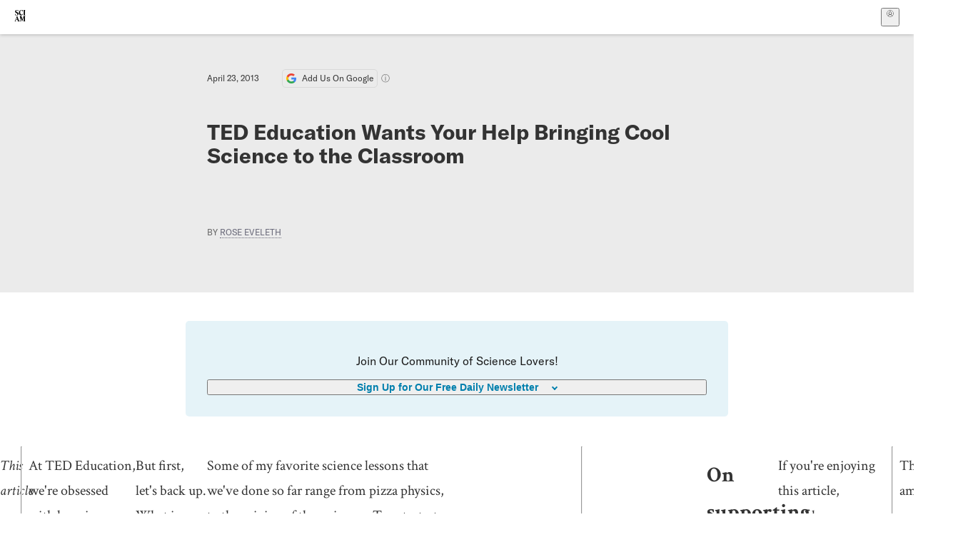

--- FILE ---
content_type: application/javascript; charset=utf-8
request_url: https://cmp.springernature.com/production_live/en/consent-bundle-144-10.js
body_size: 37403
content:
!function(){"use strict";Element.prototype.matches||(Element.prototype.matches=Element.prototype.msMatchesSelector||Element.prototype.webkitMatchesSelector),Element.prototype.closest||(Element.prototype.closest=function(e){var t=this;do{if(Element.prototype.matches.call(t,e))return t;t=t.parentElement||t.parentNode}while(null!==t&&1===t.nodeType);return null}),"function"!=typeof Object.assign&&Object.defineProperty(Object,"assign",{value:function(e,t){if(null==e)throw new TypeError("Cannot convert undefined or null to object");for(var n=Object(e),o=1;o<arguments.length;o++){var i=arguments[o];if(null!=i)for(var r in i)Object.prototype.hasOwnProperty.call(i,r)&&(n[r]=i[r])}return n},writable:!0,configurable:!0}),void 0===Number.parseInt&&(Number.parseInt=window.parseInt);!function(e,t){void 0===t&&(t={});var n=t.insertAt;if("undefined"!=typeof document){var o=document.head||document.getElementsByTagName("head")[0],i=document.createElement("style");i.type="text/css","top"===n&&o.firstChild?o.insertBefore(i,o.firstChild):o.appendChild(i),i.styleSheet?i.styleSheet.cssText=e:i.appendChild(document.createTextNode(e))}}('.cc-banner{background-color:#01324b;border:none!important;bottom:0;box-sizing:border-box;color:#fff!important;left:0;line-height:1.3;margin:auto 0 0;max-width:100%;outline:0;overflow:visible;padding:0;position:fixed;right:0;width:100%;z-index:99999}.cc-banner::backdrop{background-color:#0000004d}.cc-banner *{color:inherit!important}.cc-banner:focus{box-shadow:none;outline:0}.cc-banner a{color:#fff!important;text-decoration:underline;text-decoration-thickness:.0625rem;text-underline-offset:.25rem;-webkit-text-decoration-skip:ink;text-decoration-skip-ink:auto}.cc-banner a:active,.cc-banner a:focus,.cc-banner a:hover{color:inherit;text-decoration-thickness:.25rem}.cc-banner a:focus{outline:3px solid #08c!important}.cc-banner h2,.cc-banner h3,.cc-banner h4,.cc-banner h5,.cc-banner h6{font-family:sans-serif;font-style:normal;font-weight:700;margin:0 0 .5em}.cc-banner .cc-h2,.cc-banner h2{font-size:18px}.cc-banner .cc-h3,.cc-banner h3{font-size:16px}.cc-banner .cc-h4,.cc-banner .cc-h5,.cc-banner .cc-h6,.cc-banner h4,.cc-banner h5,.cc-banner h6{font-size:14px}.cc-banner .cc-button{font-size:16px}.cc-banner__content{background-color:#01324b;display:flex;flex-direction:column;margin:0 auto;max-height:90vh;max-width:100%;padding:16px;position:relative}.cc-banner__content:focus{outline:0}@media (min-width:680px){.cc-banner__content{padding:12px}}@media (min-width:980px){.cc-banner__content{max-height:60vh;padding-bottom:20px;padding-top:20px}}@media (min-width:1320px){.cc-banner__content{padding-bottom:40px;padding-top:40px}}.cc-banner__container{display:flex;flex-direction:column;margin:auto;max-width:1320px;overflow:auto}.cc-banner__title{background:none!important;border:0;flex-shrink:0;font-size:22px!important;font-weight:700!important;letter-spacing:normal;margin:0 0 12px!important;padding:0}@media (min-width:680px){.cc-banner__title{font-size:24px!important;margin:0 0 16px!important}}@media (min-width:1320px){.cc-banner__title{font-size:26px!important;margin:0 0 24px!important}}.cc-banner__body{display:flex;flex-direction:column;font-family:-apple-system,BlinkMacSystemFont,Segoe UI,Roboto,Oxygen-Sans,Ubuntu,Cantarell,Helvetica Neue,sans-serif!important;overflow-x:hidden;overflow-y:auto;padding:3px 3px 16px}@media (min-width:980px){.cc-banner__body{flex-direction:row}}.cc-banner__policy p{font-size:16px!important;margin:0;max-width:none;padding:0}.cc-banner__policy p:not(:last-child){margin:0 0 16px}@media (min-width:980px){.cc-banner__policy p:not(:last-child){margin:0 0 24px}}.cc-banner__policy p a{font-size:16px!important;font-weight:700}.cc-banner__footer{box-shadow:none;flex-shrink:0;font-family:-apple-system,BlinkMacSystemFont,Segoe UI,Roboto,Oxygen-Sans,Ubuntu,Cantarell,Helvetica Neue,sans-serif !important!important;margin:0;padding:12px 0 3px 3px;position:relative}@media (min-width:380px){.cc-banner__footer{align-items:stretch;display:flex;flex-wrap:wrap}}@media (min-width:680px){.cc-banner__footer{box-shadow:none;flex-wrap:nowrap;width:40%}}.cc-banner__footer .cc-banner__button{flex:1 1 auto;font-weight:700;overflow:hidden;padding:.5em 1em;width:100%}@media (min-width:680px){.cc-banner__footer .cc-banner__button{max-width:275px}}.cc-banner__footer .cc-banner__button:not(:last-child){margin-bottom:12px}@media (min-width:680px){.cc-banner__footer .cc-banner__button:not(:last-child){margin-bottom:0;margin-right:16px}}@media (min-width:980px){.cc-banner__footer .cc-banner__button:not(:last-child){margin-right:24px}}@media (min-width:680px){html[dir=rtl] .cc-banner__footer .cc-banner__button:not(:last-child){margin-left:16px!important;margin-right:0!important}}@media (min-width:980px){html[dir=rtl] .cc-banner__footer .cc-banner__button:not(:last-child){margin-left:24px!important;margin-right:0!important}}.cc-banner__button-preferences{padding-left:0;padding-right:0}@media (min-width:380px){.cc-banner__button-preferences{flex:0 0 auto;margin:auto}}@media (min-width:680px){.cc-banner__button-preferences{margin:0}}@media (min-width:380px) and (max-width:680px){.cc-banner__button-break{display:block}}@media (min-width:680px){.cc-banner--is-tcf .cc-banner__footer{width:auto}}@media (min-width:980px){.cc-banner--is-tcf .cc-banner__footer{padding-right:48px;width:66%}}.cc-banner--is-tcf .cc-banner__stacks-intro{font-size:16px!important}.cc-banner--is-tcf .cc-banner__stacks{margin:16px 0 0}@media (min-width:980px){.cc-banner--is-tcf .cc-banner__stacks{display:flex;flex:0 0 33%;flex-direction:column;margin:0 0 0 48px;overflow:auto}}.cc-banner--is-tcf .cc-banner__stacks-intro{font-size:16px;margin:0 0 12px}.cc-banner--is-tcf .cc-banner__stacks-details{padding:0 3px}.cc-banner--is-tcf .cc-banner .cc-details{border-color:#fff3!important}.cc-box{border-radius:10px;padding:12px}.cc-box--info{background-color:#eff6fb}.cc-box--light{background-color:#faf9f6}.cc-button{border:2px solid #0000;border-radius:32px!important;color:inherit;cursor:pointer;font-size:14px;font-weight:700!important;left:auto;line-height:1.2;margin:0;padding:.5em 1em;right:auto;text-transform:none!important;transition:all .2s}@media (min-width:680px){.cc-button{font-size:14px;padding:.75em 1em}}.cc-button--sm{font-size:12px;padding:2px 8px!important}.cc-button--primary{background-color:#025e8d!important;border-color:#025e8d!important;color:#fff!important}.cc-button--primary:focus{outline:3px solid #08c}.cc-button--primary:focus,.cc-button--primary:hover,.cc-button--secondary{background-color:#fff!important;border-color:#025e8d!important;color:#025e8d!important}.cc-button--secondary:focus{background-color:#025e8d!important;border-color:#fff!important;color:#fff!important;outline:3px solid #08c!important}.cc-button--secondary:hover{background-color:#025e8d!important;border-color:#025e8d!important;color:#fff!important}.cc-button--secondary:active{border:2px solid #01324b!important}.cc-button--secondary.cc-button--contrast{border-color:#fff!important}.cc-button--secondary.cc-button--contrast:hover{background-color:initial!important;color:#fff!important}.cc-button--tertiary{background-color:#f0f7fc!important;background-image:none;border:2px solid #f0f7fc;color:#025e8d!important;text-decoration:underline!important;text-underline-offset:.25em}.cc-button--tertiary:focus{outline:3px solid #08c!important}.cc-button--tertiary:hover{text-decoration-thickness:.25em}.cc-button--tertiary:active{color:#013c5b}.cc-button--link{color:inherit!important;text-decoration:underline!important;text-decoration-thickness:.0625rem!important;text-underline-offset:.25rem!important;-webkit-text-decoration-skip:ink!important;background-color:initial!important;border-color:#0000!important;border-radius:0!important;padding:0!important;text-decoration-skip-ink:auto!important;width:inherit!important}.cc-button--link:focus{outline:4px solid #08c}.cc-button--link:hover{background-color:initial!important;box-shadow:none!important;text-decoration-thickness:.25rem!important}.cc-button--text{border-radius:0;padding:0}.cc-button--details{padding-right:24px!important;position:relative;width:auto}.cc-button--details:after,.cc-button--details:before{background-color:currentColor;content:"";position:absolute;transition:transform .25s ease-out}.cc-button--details:before{height:10px;margin-top:-5px;right:12px;top:50%;width:2px}.cc-button--details:after{height:2px;margin-top:-1px;right:8px;top:50%;width:10px}.cc-button--details.cc-active:before{transform:rotate(90deg);transform-origin:center}.cc-button--details.cc-active:after{display:none}.cc-details{border-bottom:1px solid #0000001a;padding:12px 0;position:relative;width:100%}.cc-details__summary{align-items:center;display:flex;font-size:14px;font-weight:700;list-style-type:none}.cc-details__summary:focus,.cc-details__summary:focus-visible{outline:3px solid #08c!important;will-change:auto}.cc-details__title{align-items:baseline;display:flex}.cc-details__title h2,.cc-details__title h3,.cc-details__title h4,.cc-details__title h5{line-height:1.4;margin:0!important;padding:0!important}.cc-details__title svg{flex-shrink:0;height:auto;margin-right:8px;position:relative;top:-1px;transition:all .2s;width:auto}.cc-details[open] .cc-details__title svg{top:2px;transform:rotate(90deg)}.cc-details__switch{margin-left:auto}.cc-details__section{padding:16px 0 0 18px}.cc-details__section p{margin:0}.cc-details__section p:not(:last-child){margin-bottom:12px}details summary::-webkit-details-marker{display:none}.cc-radio{align-items:center;display:flex;position:relative}.cc-radio *{cursor:pointer}.cc-radio__input{height:22px;left:0;position:absolute;top:0;width:22px}.cc-radio__input:focus{outline:none}.cc-radio__label{color:inherit;font-size:14px;font-weight:700;line-height:23px;margin:0;padding-left:28px}.cc-radio__label:after,.cc-radio__label:before{background-color:#fff;content:"";display:block;position:absolute;transition:transform .25s ease-out}.cc-radio__label:before{border:1px solid #777;border-radius:50%;height:22px;left:0;top:0;width:22px}.cc-radio__label:after{border:7px solid #025e8d;border-radius:50%;height:0;left:4px;opacity:0;top:4px;width:0}.cc-radio__input:focus+.cc-radio__label:before{box-shadow:0 0 0 2px #08c;outline:none}.cc-radio__label--hidden{display:none}.cc-radio__input:checked+.cc-radio__label:after{opacity:1}.cc-radio__input:disabled{cursor:default}.cc-radio__input:disabled+.cc-radio__label{cursor:default;opacity:.5}.cc-switch *{cursor:pointer}.cc-switch{align-items:center;display:flex;line-height:1;position:relative}.cc-switch__input[type=checkbox]{-webkit-appearance:none;appearance:none;border-radius:9px!important;height:18px!important;left:0;line-height:normal;margin:0!important;position:absolute;width:32px!important}.cc-switch__input[type=checkbox]:hover{cursor:pointer;outline:none}.cc-switch__input[type=checkbox]:focus,.cc-switch__input[type=checkbox]:focus-visible{cursor:pointer;outline:3px solid #08c!important;outline-offset:0}.cc-switch__label{align-items:center;cursor:pointer;display:flex;font-size:14px;font-weight:700;line-height:normal;margin:0;padding:0;position:relative;-webkit-user-select:none;user-select:none}.cc-switch__label:after,.cc-switch__label:before{content:"";display:block;transition:transform .2s ease-in-out!important}.cc-switch__label:before{background-color:#999!important;border-radius:9px!important;height:18px!important;margin-right:8px;width:32px!important}.cc-switch__label:after{background-color:#fff!important;border-radius:50%;height:14px;left:0;position:absolute;top:2px;transform:translateX(2px);width:14px}.cc-switch__input[type=checkbox]:checked+.cc-switch__label:before{background-color:#025e8d!important}.cc-switch__input[type=checkbox]:checked+.cc-switch__label:after{transform:translateX(16px)}.cc-switch__input[type=checkbox]:checked+.cc-switch__label>.cc-switch__text-off,.cc-switch__input[type=checkbox]:not(:checked)+.cc-switch__label>.cc-switch__text-on{display:none}html[dir=rtl] .cc-switch__input[type=checkbox]{left:auto;right:0}html[dir=rtl] .cc-switch__label:before{margin-left:8px;margin-right:0}html[dir=rtl] .cc-switch__label:after{left:auto;right:0;transform:translateX(-2px)}html[dir=rtl] .cc-switch__input[type=checkbox]:checked+.cc-switch__label:after{transform:translateX(-16px)}.cc-list>ul,ul.cc-list{list-style-type:disc;margin-left:0;padding-left:0}.cc-list>ul>li,ul.cc-list>li{margin-left:1em}.cc-list>ul>li:not(:last-child),ul.cc-list>li:not(:last-child){margin-bottom:4px}.cc-list__title{margin-bottom:8px!important}.cc-list--inline>ul,ul.cc-list--inline{display:flex;flex-wrap:wrap;list-style-type:none}.cc-list--inline>ul>li,ul.cc-list--inline>li{margin:0 .5em .5em 0}.cc-overlay{background-color:#0000004d;z-index:99998}.cc-overlay,.cc-preferences{bottom:0;left:0;position:fixed;right:0;top:0}.cc-preferences{background-color:#050a14f2!important;border:0;box-sizing:border-box;color:#111;font-family:-apple-system,BlinkMacSystemFont,Segoe UI,Roboto,Oxygen-Sans,Ubuntu,Cantarell,Helvetica Neue,sans-serif !important!important;line-height:1.4;margin:auto;max-height:100vh;overflow:auto;padding:0;z-index:100000}.cc-preferences:focus{outline:none}.cc-preferences *,.cc-preferences :after,.cc-preferences :before{box-sizing:inherit!important}.cc-preferences h2,.cc-preferences h3,.cc-preferences h4,.cc-preferences h5,.cc-preferences h6{font-family:sans-serif;font-style:normal;font-weight:700;margin:0 0 .5em}.cc-preferences .cc-h2,.cc-preferences h2{font-size:18px}.cc-preferences .cc-h3,.cc-preferences h3{font-size:16px}.cc-preferences .cc-h4,.cc-preferences .cc-h5,.cc-preferences .cc-h6,.cc-preferences h4,.cc-preferences h5,.cc-preferences h6{font-size:14px}.cc-preferences a{color:#025e8d;text-decoration:underline;text-decoration-thickness:.0625rem;text-underline-offset:.25rem;-webkit-text-decoration-skip:ink;text-decoration-skip-ink:auto}.cc-preferences a:hover{color:inherit;text-decoration-thickness:.25rem}.cc-preferences h3{background:none;color:#111;padding:0;text-transform:none}dialog.cc-preferences{background-color:initial}dialog.cc-preferences::backdrop{background-color:#000000e6}.cc-preferences__dialog{display:flex;flex-direction:column;margin:auto;max-height:100vh;max-width:860px;padding:12px;position:relative}.cc-preferences__dialog>:last-child{border-bottom-left-radius:10px;border-bottom-right-radius:10px}@media (min-width:980px){.cc-preferences__dialog{padding:16px}}.cc-preferences__close{background:#0000!important;border:1px solid #ececec;border-radius:50%;color:#111!important;cursor:pointer;font-family:Times New Roman,serif;font-size:40px;height:40px;left:auto;line-height:1;margin-top:-20px;padding:0!important;position:absolute;right:20px;top:50%;width:40px}.cc-preferences__close:focus{outline:3px solid #08c}.cc-preferences__close-label{border:0;clip:rect(0,0,0,0);height:1px;margin:-100%;overflow:hidden;padding:0;position:absolute!important;width:1px}.cc-preferences__header{background:#fff!important;border-bottom:1px solid #0000001a;border-top-left-radius:10px;border-top-right-radius:10px;padding:16px;position:relative;text-align:center}.cc-preferences__title{background:none!important;color:#111!important;font-family:sans-serif!important;font-size:18px!important;font-weight:700!important;margin:0!important;padding:0 16px 0 0!important}@media (min-width:480px){.cc-preferences__title{padding-right:0!important}}@media (min-width:980px){.cc-preferences__title{font-size:22px!important}}.cc-preferences__body{background:#fff!important;flex:1 1 auto;min-height:200px;overflow-x:hidden;overflow-y:auto;padding:16px}.cc-preferences__footer{background:#fff!important;border-top:1px solid #d0d0d0;box-shadow:0 0 5px 0 #0003;margin-bottom:0;padding:12px;position:relative}@media (min-width:480px){.cc-preferences__footer{align-items:stretch;display:flex}}.cc-preferences__footer>.cc-button{display:block;width:100%}@media (min-width:480px){.cc-preferences__footer>.cc-button{flex:1 1 auto}}@media (min-width:980px){.cc-preferences__footer>.cc-button{flex-basis:auto}}@media (min-width:480px){.cc-preferences__footer>.cc-button:not(:first-child){margin-left:12px}}.cc-preferences__footer>.cc-button:not(:last-child){margin-bottom:8px}@media (min-width:480px){.cc-preferences__footer>.cc-button:not(:last-child){margin-bottom:0}}.cc-preferences__categories{list-style:none;margin:0;padding:0}.cc-preferences__category:not(:last-child){border-bottom:1px solid #0000001a;margin-bottom:12px;padding-bottom:12px}.cc-preferences__category-description{font-size:14px;margin:0 0 8px;padding:0}.cc-preferences__category-footer{align-items:center;display:flex;justify-content:space-between}.cc-preferences__status{border:0;clip:rect(0,0,0,0);height:1px;margin:-100%;overflow:hidden;padding:0;position:absolute!important;width:1px}.cc-preferences__controls{display:flex;margin:0}.cc-preferences__controls>:not(:last-child){margin-right:12px}.cc-preferences__always-on{font-size:14px;font-weight:700;padding-left:26px;position:relative}.cc-preferences__always-on:before{background:#0000!important;border:solid;border-top-color:#0000;border-width:0 0 4px 4px;content:"";display:block;height:10px;left:0;position:absolute;top:2px;transform:rotate(-45deg);width:18px}.cc-preferences__details{font-size:14px;margin:12px 0 0}.cc-preferences__cookie-list,.cc-preferences__provider-list{list-style:none;margin:0;padding:0}.cc-preferences__provider-list{columns:170px}.cc-preferences__cookie-title{display:flex;font-size:1em;font-style:normal;font-weight:400;line-height:1;margin:0 0 4px}.cc-preferences__cookie-description{font-size:1em;margin:0}.cc-preferences__cookie-description:not(:last-child){border-bottom:1px solid #dbebf6;margin:0 0 8px;padding:0 0 8px}.cc-preferences__cookie-name{font-weight:700}.cc-preferences__cookie-domain,.cc-preferences__cookie-lifespan{border-left:1px solid #999;color:#666;margin-left:8px;padding-left:8px}html[dir=rtl] .cc-preferences__cookie-title .cc-preferences__cookie-domain,html[dir=rtl] .cc-preferences__cookie-title .cc-preferences__cookie-lifespan,html[dir=rtl] .cc-preferences__cookie-title .cc-preferences__cookie-name{direction:ltr;unicode-bidi:isolate}html[dir=rtl] .cc-preferences__cookie-title .cc-preferences__cookie-domain,html[dir=rtl] .cc-preferences__cookie-title .cc-preferences__cookie-lifespan{border-left:0;border-right:1px solid #999;margin-left:0;margin-right:8px;padding-left:0;padding-right:8px}body.cc-has-preferences-open{overflow:hidden;position:relative}.cc-table{border-collapse:collapse;width:100%}.cc-table tbody tr{border-top:1px solid #0000001a}.cc-table td,.cc-table th{font-size:14px;padding:4px 8px;vertical-align:top}.cc-table+.cc-table{margin-top:8px}.cc-table--purposes td:first-child,.cc-table--purposes th:first-child{width:70%}@media (min-width:680px){.cc-table--purposes td:first-child,.cc-table--purposes th:first-child{width:80%}}.cc-table--purposes td:last-child,.cc-table--purposes th:last-child{padding-left:8px;width:40%}@media (min-width:680px){.cc-table--purposes td:last-child,.cc-table--purposes th:last-child{width:30%}}.cc-tabs,.cc-tabs>ul{background-color:#faf9f6;display:flex;list-style:none;margin:0;padding:0}.cc-tabs__panel{border-top:1px solid #ececec;margin-top:-1px}.cc-tabs__button{background-color:initial;border:0;border-left:1px solid #0000;border-right:1px solid #0000;color:#111;font-size:16px;font-weight:700;margin:0;padding:15px 16px 12px;position:relative}.cc-tabs__button:before{background-color:initial;content:"";display:block;height:3px;left:0;position:absolute;top:0;width:100%}.cc-tabs__button.cc-active{background-color:#fff;border-color:#025e8d #ececec #ececec;color:#111}.cc-tabs__button.cc-active:before{background-color:#025e8d}.cc-tabs__content{background-color:#fff;display:none;font-size:14px;padding:16px}.cc-tabs__section:not(:first-child){padding-top:24px}.cc-tcf{font-size:14px;margin-top:16px}.cc-tcf__list{list-style:none;margin:0;padding:0}.cc-vendor-count{color:#666;font-size:16px;margin:0 0 8px}.cc-hide{display:none!important}.cc-show{display:block!important}.cc-external-link{background-color:#ececec;background-image:url("[data-uri]");background-position:right 8px center;background-repeat:no-repeat;background-size:10px auto;border-radius:3px;box-shadow:0 1px 0 #0003;color:#111!important;display:inline-block;font-size:12px;padding:4px 26px 4px 8px;text-decoration:none!important}.cc-external-link:hover{text-decoration:underline!important}.cc-m-0{margin:0!important}.cc-grey{color:#666}.cc-video{font-family:-apple-system,BlinkMacSystemFont,Segoe UI,Roboto,Oxygen-Sans,Ubuntu,Cantarell,Helvetica Neue,sans-serif!important;position:relative}.cc-video iframe[data-src]{display:none}.cc-video iframe[src]{display:block}.cc-video__overlay{background-color:#f9f9f9;border:1px solid #cedbe0;bottom:0;display:flex;flex-direction:column;left:0;line-height:1.6;overflow:auto;padding:24px;position:relative;right:0;top:0}.cc-video__title{font-size:18px;margin-bottom:12px}.cc-video__description{font-size:14px;margin-bottom:24px}.cc-video__footer{color:#666;font-size:12px;margin:auto 0 0}.cc-video__footer p{margin:0 0 4px}.cc-video__footer a{text-decoration:underline;text-decoration-thickness:.0625rem;text-underline-offset:.25rem;-webkit-text-decoration-skip:ink;color:#01324b;font-weight:700;padding:0;text-decoration-skip-ink:auto;vertical-align:initial}.cc-video__footer a:active,.cc-video__footer a:focus,.cc-video__footer a:hover{color:#025e8d;text-decoration-thickness:.25rem}.cc-video__footer .cc-button--link{border:0!important;color:#01324b!important}.cc-video__accept-button{align-self:flex-start;margin-bottom:24px}@media (min-width:680px){.cc-video__accept-button{margin-bottom:48px}}');var e=e=>{var t=[];return e?(Array.prototype.forEach.call(e,function(e){t.push(e)}),t):t},t=(e,t,n)=>{var o;return o="function"==typeof window.CustomEvent?new CustomEvent("".concat(t,":").concat(e),n):((e,t)=>{t=t||{bubbles:!1,cancelable:!1,detail:null};var n=document.createEvent("CustomEvent");return n.initCustomEvent(e,t.bubbles,t.cancelable,t.detail),n})("".concat(t,":").concat(e),n),o},n=function(e){var t=arguments.length>1&&void 0!==arguments[1]?arguments[1]:100,n=null;return function(){for(var o=arguments.length,i=new Array(o),r=0;r<o;r++)i[r]=arguments[r];null===n&&(n=setTimeout(()=>{e.apply(this,i),n=null},t))}},o=e=>{var t="; ".concat(document.cookie).split("; ".concat(e,"="));if(2===t.length)return t.pop().split(";").shift()},i=function(e,t){var n=arguments.length>2&&void 0!==arguments[2]?arguments[2]:{},{path:o,domain:i,"max-age":r,expires:s,secure:a,samesite:c}=n;document.cookie=encodeURIComponent(e)+"="+t+(o?";path="+o:"")+(i?";domain="+i:"")+(r?";max-age="+r:"")+(s?";expires="+s:"")+(a?";secure":"")+(c?";samesite="+c:"")},r=e=>{var t="data-cc-action",n=e.closest("[".concat(t,"]"));if(n)return n.getAttribute(t)};const s={version:"10.0.0",id:144,name:"Scientific American",domain:"scientificamerican.com",businessArea:"sciam",businessOwner:"Kim Lau",subdomains:["www"],tcf:!1,optIn:!0,forceReconsent:!0,privacyPolicyUrl:"https://www.scientificamerican.com/page/privacy-policy/",baseUrl:"https://cmp.springernature.com",banner:{heading:"Your privacy, your choice",bannerText:'<p>We use essential cookies to make sure the site can function. We also use optional cookies for advertising, personalisation of content, usage analysis, and social media, as well as to allow video information to be shared for both marketing, analytics and editorial purposes.</p><p>By accepting optional cookies, you consent to the processing of your personal data - including transfers to third parties. Some third parties are outside of the European Economic Area, with varying standards of data protection.</p><p>See our <a href="https://www.scientificamerican.com/page/privacy-policy/" data-cc-action="privacy">privacy policy</a> for more information on the use of your personal data.</p><p><button type="button" data-cc-action="preferences" class="cc-button cc-button--link cc-button--text">Manage preferences</button> for further information and to change your choices.</p>',bannerTextTcf:'<p>We use essential cookies to make sure the site can function. We, and our {{vendorCount}} <button class="cc-button cc-button--link cc-button--text" data-cc-action="preferences" data-cc-scroll-to="[data-cc-tab=\'#cc-site-vendors\']">partners</button>, also use optional cookies and similar technologies for advertising, personalisation of content, usage analysis, and social media.</p><p>By accepting optional cookies, you consent to allowing us and our partners to store and access personal data on your device, such as browsing behaviour and unique identifiers. Some third parties are outside of the European Economic Area, with varying standards of data protection. See our <a href="https://www.scientificamerican.com/page/privacy-policy/" data-cc-action="privacy">privacy policy</a> for more information on the use of your personal data. Your consent choices apply to {{domain}} and applicable subdomains.</p><p>You can find further information, and change your preferences via \'Manage preferences\'.<br>You can also change your preferences or withdraw consent at any time via \'Your privacy choices\', found in the footer of every page.</p>',buttons:{accept:"Accept all cookies",preferences:"Manage preferences",reject:"Reject optional cookies"}},preferencesDialog:{heading:"Manage your cookie preferences",statusText:"Always on",buttons:{accept:"Accept all cookies",adPartners:"Advertising partners",close:"Close preferences dialog",controlOff:"Off",controlOn:"On",cookieDetails:"Cookie details",reject:"Reject optional cookies",save:"Save preferences"}},video:{overlay:{lite:{title:"Allow video content?",description:"To watch this video, you'll need to consent to video playback from providers like Moving Image and Vimeo. This allows us to share necessary viewing information with them and allows the use of cookies as part of playback functionality. These are not used for the purposes of analytics or advertising.",acceptButtonText:"Accept video cookies"},full:{title:"Allow video content?",description:"We use vendors like YouTube and Vimeo to provide this video content. In order to play this video, you'll need to accept certain non-essential cookies. These cookies ensure video players work and allow us to share your video viewing information with third parties for analytics, advertising and editorial purposes.",acceptButtonText:"Accept all video cookies"}},footer:{preferencesText:"for further information and to change your choices.",privacyText:"See our privacy policy for more information on the use of your personal data."}},categories:[{identifier:"C02",name:"Cookies that measure website use",description:"These cookies allow us to count visits and traffic sources so we can measure and improve the performance of our site. They help us to know which pages are the most and least popular and see how visitors move around the site. We may also recommend content to you based on your website activity. All information these cookies collect is aggregated and therefore anonymous. If you do not allow these cookies we will not know when you have visited our site, and will not be able to monitor its performance.",essential:!1,video:!1,cookies:[{domain:null,description:"This cookie is set by Google Analytics and helps us count how many people have visited our site by remembering if you have visited before.",name:"_ga",lifespan:"2y",canonical:!0,categories:["C02","C03"]},{domain:null,description:"Contains a randomly generated user ID. Using this ID, Google Analytics can recognize returning users on this website and combine data from previous visits.",name:"_ga_*",lifespan:"2y",canonical:!0,categories:"C02"},{domain:"bh.contextweb.com",description:"This is associated with Contextweb. It's used to build a profile of your interests and show you relevant adverts on other sites",name:"INGRESSCOOKIE",lifespan:"SESSION",canonical:!0,categories:["C02","C03"]},{domain:"contextweb.com",description:"The pb_rtb_ev cookie is used by ContextWeb, to register IP and anonymised user data, in order to optimize ad display based on the user's movement on websites that use the same ad network.",name:"pb_rtb_ev",lifespan:"1y",canonical:!0,categories:["C02","C03"]},{domain:null,description:"This cookie stores a visitor's unique identifier (relative to your specific site) for Chartbeat tracking on your site.",name:"_cb",lifespan:"395d",canonical:!0,categories:["C02"]},{domain:null,description:"This cookie stores the original referrer for this site visitor.",name:"_cb_svref",lifespan:"30min",canonical:!0,categories:["C02"]},{domain:null,description:"This cookie stores timing information about when this visitor has visited your site before. This enables us to distinguish between new, returning, and loyal visitors",name:"_chartbeat*",lifespan:"395d",canonical:!0,categories:["C02"]},{domain:null,description:"An anonymous ID generated by Analytics.js, used for Segment calls.",name:"ajs_anonymous_id",lifespan:"PERSISTENT",canonical:!0,categories:["C02","C03"]},{domain:"contextweb.com",description:"Used to track participation in events in real time to improve performance analysis.",name:"pb_rtb_ev_part",lifespan:"364 days",canonical:!0,categories:["C02"]},{domain:"chartbeat.com",description:"Set on a site using the Chartbeat real-time analytics platform.  Used to distinguish between new and returning visitors.",name:"_chartbeat2",lifespan:"",canonical:!1,categories:"C02"},{domain:null,description:"Cookie supporting the Chartbeat analytics platform.",name:"_cbt",lifespan:"",canonical:!1,categories:"C02"},{domain:null,description:"Cookie supporting the Segment analytics platform.",name:"__tld__",lifespan:"",canonical:!1,categories:"C02"},{domain:"cdn-us.amuselabs.com",description:"For SA games. Allow non-registered users to save their games",name:"loggedout_uid",lifespan:"",canonical:!1,categories:"C02"}]},{identifier:"C03",name:"Cookies that help with our communications and marketing",description:"These cookies enable us to show marketing messages and first-party ads, allow video players to work, and to measure the effectiveness of our social media presence. They’re also used to group you in a targeting segment with people who have similar interests. Certain cookies in this category are used to provide you with personalised content based on your previous activity on the site.",essential:!1,video:!1,cookies:[{domain:null,description:"This cookie is set by Google Analytics and helps us count how many people have visited our site by remembering if you have visited before.",name:"_ga",lifespan:"2y",canonical:!0,categories:["C02","C03"]},{domain:null,description:"This cookie is generally provided by contextweb.com and is used for advertising purposes.",name:"pb_rtb_ev",lifespan:"1y",canonical:!1,categories:["C03"]},{domain:"bh.contextweb.com",description:"This is associated with Contextweb. It's used to build a profile of your interests and show you relevant adverts on other sites",name:"INGRESSCOOKIE",lifespan:"SESSION",canonical:!0,categories:["C02","C03"]},{domain:"contextweb.com",description:"The pb_rtb_ev cookie is used by ContextWeb, to register IP and anonymised user data, in order to optimize ad display based on the user's movement on websites that use the same ad network.",name:"pb_rtb_ev",lifespan:"1y",canonical:!0,categories:["C02","C03"]},{domain:null,description:"Cookie used by Google for security authenticate users, prevent fraud, and protect users as they interact with a service.",name:"__eoi",lifespan:"6 months",canonical:!0,categories:["C03"]},{domain:null,description:"An anonymous ID generated by Analytics.js, used for Segment calls.",name:"ajs_anonymous_id",lifespan:"PERSISTENT",canonical:!0,categories:["C02","C03"]},{domain:"contextweb.com",description:"The VP cookie by ontextweb.com is typically used for tracking and analytics purposes. It helps in collecting data about user interactions and behavior on the website to deliver targeted advertisements and improve ad performance",name:"VP",lifespan:"1y",canonical:!0,categories:["C03"]}]},{identifier:"C01",name:"Cookies that are strictly necessary",description:"These cookies are necessary for the website to function and cannot be switched off in our systems. They are usually only set in response to actions made by you which amount to a request for services, such as setting your privacy preferences, logging in or filling in forms. You can set your browser to block or alert you about these cookies, but some parts of the site will not then work. These cookies do not store any personally identifiable information.",essential:!0,video:!1,cookies:[{domain:null,description:"This cookie is set by the cookie consent management system and stores information about the categories of cookies that the site visitor has given consent to.",name:"sncc",lifespan:"1y",canonical:!0,categories:["C01"]},{domain:null,description:"This cookie is set by the cookie consent management system and stores information if the policy uses TCF suffixed by policy ID.",name:"sncc_tc_*",lifespan:"1y",canonical:!0,categories:["C01"]},{domain:"hcaptcha.com",description:"Cloudflare Bot Management cookie",name:"__cf_bm",lifespan:"",canonical:!1,categories:["C01"]},{domain:null,description:"Used to support metered paywall.",name:"article_meter",lifespan:"",canonical:!1,categories:"C01"},{domain:null,description:"Used to control country-specific site behavior on scientificamerican.com.",name:"sa_geo",lifespan:"",canonical:!1,categories:"C01"},{domain:null,description:"A csrf-token cookie is used to help protect against Cross-Site Request Forgery (CSRF) attacks.",name:"csrftoken",lifespan:"",canonical:!1,categories:"C01"},{domain:null,description:"Cookie used to ensure consistent experiences during phased releases.",name:"sciam_testgroup*",lifespan:"",canonical:!1,categories:"C01"},{domain:null,description:"Supports institutional access to Scientific American.",name:"_pc_instaccess",lifespan:"",canonical:!1,categories:"C01"},{domain:null,description:"Supports institutional access to Scientific American",name:"idp_details",lifespan:"",canonical:!1,categories:"C01"},{domain:null,description:"Supports institutional access to Scientific American",name:"idp_magic",lifespan:"",canonical:!1,categories:"C01"},{domain:null,description:"Supports institutional access to Scientific American",name:"ezproxy_bpid",lifespan:"",canonical:!1,categories:"C01"},{domain:null,description:"Authentication cookie",name:"sa_user.*",lifespan:"",canonical:!1,categories:"C01"},{domain:null,description:"Authentication cookie.",name:"sa_user_stale",lifespan:"",canonical:!1,categories:"C01"},{domain:null,description:"Used within the meter paywall experience.",name:"_emailCollectorRegistered",lifespan:"",canonical:!1,categories:"C01"},{domain:null,description:"Deprecated geo cookie",name:"eu",lifespan:"",canonical:!1,categories:"C01"},{domain:null,description:"Core session cookie for Single Sign-On (SSO)",name:"auth0",lifespan:"SESSION",canonical:!0,categories:"C01"},{domain:null,description:"Device Identification for attack protection, used in bot detection and fraud prevention",name:"did",lifespan:"SESSION",canonical:!0,categories:"C01"},{domain:null,description:"This is a fallback cookie used by Auth0 to support Single Sign-On (SSO) functionality on older browsers that do not support the SameSite=None attribute.",name:"auth0_compat",lifespan:"SESSION",canonical:!0,categories:"C01"},{domain:null,description:"These cookies are essential for secure, seamless authentication and user experience in apps using Auth0. They help manage sessions, redirect flows, and protect against automated threats.",name:"did_compat",lifespan:"SESSION",canonical:!0,categories:"C01"},{domain:null,description:"Cookie used to aid CMP state management and ensure all services wait for a selection.",name:"sa_cmp.choiceMade",lifespan:"",canonical:!1,categories:"C01"}]},{identifier:"C06",name:"Cookies that ensure video players work and also share video viewing information for the purposes of analytics and advertising",description:"These cookies may be set by some of our video providers, they enable the video player to work but also allow us to share your data for the purposes of advertising and analytics.",essential:!1,video:{essential:!1},cookies:[{domain:"youtube.com",description:"Builds a profile of website visitor interests to show relevant and personalised ads through retargeting",name:"__Secure-3PAPISID",lifespan:"2y",canonical:!1,categories:["C06"]},{domain:"youtube.com",description:"Builds a profile of website visitor interests to show relevant and personalised ads through retargeting",name:"__Secure-3PSID",lifespan:"2y",canonical:!1,categories:["C06"]},{domain:"youtube.com",description:"Used by for targeting purposes to build a profile of the website visitor's interests in order to show relevant & personalised Google advertising",name:"__Secure-3PSIDCC",lifespan:"1y",canonical:!1,categories:["C06"]},{domain:"youtube.com",description:"YouTube cookie may enable personalized recommendations on YouTube based on past views and searches.",name:"VISITOR_INFO1_LIVE",lifespan:"180days",canonical:!0,categories:"C06"},{domain:"youtube.com",description:"YSC cookie is set by Youtube and is used to track the views of embedded videos on Youtube pages.",name:"YSC",lifespan:"SESSION",canonical:!0,categories:"C06"},{domain:"youtube.com",description:"This cookie is typically associated with user identification, preferences, or tracking for personalized content and ads. It’s part of YouTube’s broader cookie set used to manage user sessions and behavior.",name:"__Secure-YNID",lifespan:"1y",canonical:!0,categories:"C06"}]},{identifier:"C05",name:"Cookies that share video viewing information",description:"These cookies ensure video players work and allow us to share your video viewing information with third parties to supply editorial content.",essential:!1,video:{essential:!0},cookies:[{domain:"youtube.com",description:"Stores the user's cookie consent state for YouTube.",name:"VISITOR_PRIVACY_METADATA",lifespan:"180d",canonical:!0,categories:"C05"},{domain:"youtube.com",description:"This YouTube cookie is primarily used for security purposes and to manage the gradual rollout of new features. YouTube uses it to test or progressively implement new features for users.",name:"__Secure-ROLLOUT_TOKEN",lifespan:"180 days",canonical:!0,categories:"C05"}]},{identifier:"C04",name:"Cookies that help show personalised advertising",description:"These cookies may be set through our site by our advertising partners. They may be used by those companies to build a profile of your interests and show you relevant adverts on other sites. They do not store directly personal information, but are based on uniquely identifying your browser and internet device. If you do not allow these cookies, you will experience less targeted advertising.",essential:!1,video:!1,cookies:[]}],categoryOrder:["C01","C05","C06","C02","C03","C04"],personalisedAdvertising:!0};var a,c,l,p,d,u,h,m,v,f,g,b,y,w,_,x,C,S,k,E,I,A,T,L,O,M,D,N,V,P,R,j,U,F={get store(){return s}}.store,z=e=>{if(Object.prototype.hasOwnProperty.call(F,e))return F[e];throw new Error('Attempted to get invalid property "'.concat(e,'" from the CMP config'))},G=e=>Object.entries(e).map(e=>{var[t,n]=e;return"".concat(t,'="').concat(n,'"')}),B=new Set(["com","nl","de","org","es","io","jp","fr","app","education","edu","uk","net","co","eu","be","pl","in","it","healthcare","mx","br","events","at","au","kr","ca","sg","dk","cn","tw","no","my","fi","se","dz","mx","lt","id","ro","mt","ir","il","th","vn","live","ru"]),H=new Set(["co","org","gov","com","ac","edu"]),Y=e=>((e=>{if(!(e.length<3)){var t=e.length-2;return H.has(e[t])}})(e)?e.length-2:e.length-1)-1,q=()=>{var e=globalThis.location.hostname.split("."),t=e[e.length-1];if(B.has(t))return e.slice(Y(e)).join(".")},Q=(e,t)=>Object.prototype.hasOwnProperty.call(e,t),W=e=>{for(var t of[{unit:"year",seconds:31536e3},{unit:"month",seconds:2592e3},{unit:"day",seconds:86400},{unit:"hour",seconds:3600},{unit:"minute",seconds:60},{unit:"second",seconds:1}])if(e>=t.seconds){var n=Math.floor(e/t.seconds),o=n>1?"".concat(t.unit,"s"):t.unit;return"".concat(n," ").concat(o)}return"".concat(e," seconds")},K={namespace:"sncc",cookieMaxAge:"31536000",consentCookieName:"sncc",sameSite:"Lax",tcf:{cmpId:416,cmpVersion:1},advertisingProviders:{Google:"https://www.google.com/policies/technologies/partner-sites/",Aarki:"http://corp.aarki.com/privacy",Adacado:"https://www.adacado.com/privacy-policy-april-25-2018/","Adara Media":"https://adara.com/2018/04/10/adara-gdpr-faq/",AdClear:"https://www.adclear.de/datenschutzerklaerung/",ADEX:"http://theadex.com",Adform:"https://site.adform.com/uncategorized/product-and-services-privacy-policy/",Adikteev:"https://www.adikteev.com/eu/privacy/",AdLedge:"https://adledge.com/data-privacy/",Adloox:"http://adloox.com/disclaimer",Adludio:"https://www.adludio.com/terms-conditions/",AdMaxim:"http://www.admaxim.com/admaxim-privacy-policy/",Admedo:"https://www.admedo.com/privacy-policy",Admetrics:"https://admetrics.io/en/privacy_policy/","Adobe Advertising Cloud":"https://www.adobe.com/privacy/general-data-protection-regulation.html",AdTriba:"https://privacy.adtriba.com/","advanced STORE GmbH":"https://www.ad4mat.com/en/privacy/",Adventive:"https://www.adventive.com/legal/privacy-policy",Adventori:"https://www.adventori.com/fr/avec-nous/mentions-legales/",Advenue:"https://www.advenuemedia.co.uk/privacy-policy/","advolution.control":"http://advolution.de/privacy.php",affilinet:"https://www.affili.net/uk/footeritem/privacy-policy",Akamai:"http://www.akamai.com/compliance/privacy",Amazon:"https://www.amazon.co.uk/gp/help/customer/display.html?nodeId=201909010",Amobee:"https://www.amobee.com/trust/privacy-guidelines",Analights:"https://analights.com/docs/analights-consent-to-the-processing-of-personal-data-en.pdf","AppLovin Corp.":"https://www.applovin.com/privacy","AppNexus (Xandr) Inc":"https://www.xandr.com/privacy/",Arrivalist:"https://www.arrivalist.com/privacy#gdpr",AudienceProject:"https://privacy.audienceproject.com/",Aunica:"https://aunica.com/privacy-policy/",Avocet:"http://avocet.io/privacy-portal",Bannerflow:"https://www.bannerflow.com/privacy","Batch Media":"https://theadex.com/privacy-opt-out/","BDSK Handels GmbH & Co. KG":"https://www.xxxlutz.de/c/privacy",Beeswax:"https://www.beeswax.com/privacy.html",Betgenius:"https://ssl.connextra.com/resources/Connextra/privacy-policy/index-v2.html",Blismedia:"https://blis.com/privacy/",Bombora:"http://bombora.com/privacy","Booking.com":"https://www.booking.com/content/privacy.en-gb.html","C3 Metrics":"https://c3metrics.com/privacy",Cablato:"https://cablato.com/privacy-policy/",Celtra:"https://www.celtra.com/privacy-policy/",Centro:"http://privacy.centro.net/",Cint:"https://www.cint.com/participant-privacy-notice/",Clinch:"https://clinch.co/pages/privacy.html","Cloud Technologies":"http://green.erne.co/assets/PolicyCT.pdf",Cloudflare:"https://www.cloudflare.com/security-policy/","Commanders Act":"https://www.commandersact.com/en/privacy/",comScore:"https://www.comscore.com/About-comScore/Privacy-Policy",Crimtan:"https://crimtan.com/privacy-ctl/",Criteo:"https://www.criteo.com/privacy",CUBED:"http://cubed.ai/privacy-policy/gdpr/",DataXu:"https://docs.roku.com/published/userprivacypolicy/en/gb","Delta Projects":"http://www.deltaprojects.com/data-collection-policy/",Demandbase:"https://www.demandbase.com/privacy-policy/",DENTSU:"http://www.dentsu.co.jp/terms/data_policy.html","Dentsu Aegis Network":"http://www.dentsu.com/termsofuse/data_policy.html",Digiseg:"http://www.digiseg.io/GDPR/","DMA Institute":"https://www.dma-institute.com/privacy-compliancy/",DoubleVerify:"https://www.doubleverify.com/privacy/",Dstillery:"https://dstillery.com/privacy-policy/",Dynata:"https://www.opinionoutpost.co.uk/en-gb/policies/privacy",EASYmedia:"https://www.rvty.net/gdpr",eBay:"https://www.ebay.com/help/policies/member-behaviour-policies/user-privacy-notice-privacy-policy?id=4260#section12",ebuilders:"https://www.mediamonks.com/privacy-notice",Effinity:"https://www.effiliation.com/politique-confidentialite.html",emetriq:"https://www.emetriq.com/datenschutz/",Ensighten:"https://www.ensighten.com/privacy-policy/",Epsilon:"https://www.conversantmedia.eu/legal/privacy-policy",Essens:"https://essens.no/privacy-policy/",Evidon:"https://www.crownpeak.com/privacy",Exactag:"https://www.exactag.com/en/data-privacy",Exponential:"http://exponential.com/privacy/",Facebook:"https://www.facebook.com/about/privacy/update",Flashtalking:"http://www.flashtalking.com/first-party-ad-serving/","Fractional Media":"https://www.fractionalmedia.com/privacy-policy","FUSIO BY S4M":"http://www.s4m.io/privacy-policy/",Gemius:"https://www.gemius.com/cookie-policy.html",GfK:"https://sensic.net/","GP One":"http://www.gsi-one.org/templates/gsi/en/files/privacy_policy.pdf",GroupM:"https://www.groupm.com/privacy-policy",gskinner:"https://createjs.com/legal/privacy.html","Haensel AMS":"https://haensel-ams.com/data-privacy/","Havas Media France - DBi":"https://www.havasgroup.com/data-protection-policy/","hurra.com":"http://www.hurra.com/impressum",IBM:"https://www.ibm.com/customer-engagement/digital-marketing/gdpr","Ignition One":"https://www.ignitionone.com/privacy-policy/gdpr-subject-access-requests/",Impact:"https://impact.com/privacy-policy/","Index Exchange":"http://www.indexexchange.com/privacy/","Infectious Media":"https://impressiondesk.com/",Innovid:"http://www.innovid.com/privacy-policy","Integral Ad Science":"http://www.integralads.com/privacy-policy",intelliAd:"https://www.intelliad.de/datenschutz","Interpublic Group":"https://www.interpublic.com/privacy-notice",IPONWEB:"http://www.bidswitch.com/privacy-policy/",Jivox:"http://www.jivox.com/privacy/",Kantar:"https://www.kantarmedia.com/global/privacy-statement",Kochava:"https://www.kochava.com/support-privacy/",LifeStreet:"http://www.lifestreet.com/privacy",Liftoff:"https://liftoff.io/privacy-policy/",LiveRamp:"https://liveramp.com/service-privacy-policy/",Localsensor:"https://www.localsensor.com/privacy.html",LoopMe:"https://loopme.com/privacy/",Lotame:"https://www.lotame.com/about-lotame/privacy/","Macromill group":"https://www.metrixlab.com/privacy-statement/",MainADV:"http://www.mainad.com/privacy-policy","Manage.com":"https://www.manage.com/privacy-policy/","Marketing Science Consulting Group, Inc.":"http://mktsci.com/privacy_policy.htm",MediaMath:"http://www.mediamath.com/privacy-policy/",Meetrics:"https://www.meetrics.com/en/data-privacy/","MindTake Research":"https://www.mindtake.com/en/reppublika-privacy-policy",Mobitrans:"http://www.mobitrans.net/privacy-policy/",Mobpro:"http://mobpro.com/privacy.html","Moloco Ads":"http://www.molocoads.com/private-policy.html","MSI-ACI":"http://site.msi-aci.com/Home/FlexTrackPrivacy","Nano Interactive":"http://www.nanointeractive.com/privacy",Navegg:"https://www.navegg.com/en/privacy-policy/","Neodata Group":"https://www.neodatagroup.com/en/security-policy","NEORY GmbH":"https://www.neory.com/privacy.html",Netflix:"http://www.netflix.com/google-3PAS-info",Netquest:"https://www.nicequest.com/us/privacy","Neural.ONE":"https://web.neural.one/privacy-policy/",Neustar:"https://www.home.neustar/privacy","NextRoll, Inc.":"https://www.nextroll.com/privacy",Nielsen:"https://www.nielsen.com/us/en/legal/privacy-statement/digital-measurement/",numberly:"https://numberly.com/en/privacy/","Objective Partners":"https://www.objectivepartners.com/cookie-policy-and-privacy-statement/","Omnicom Media Group":"https://www.omnicommediagroup.com/disclaimer.htm",OneTag:"https://www.onetag.net/privacy/","OpenX Technologies":"https://www.openx.com/legal/privacy-policy/",Optomaton:"http://optomaton.com/privacy.html","Oracle Data Cloud":"https://www.oracle.com/legal/privacy/marketing-cloud-data-cloud-privacy-policy.html",OTTO:"https://www.otto.de/shoppages/service/datenschutz",PERMODO:"http://permodo.com/de/privacy.html",Pixalate:"http://www.pixalate.com/privacypolicy/",Platform161:"https://platform161.com/cookie-and-privacy-policy/",PMG:"https://www.pmg.com/privacy-policy/",Polar:"https://privacy.polar.me/","Protected Media":"http://www.protected.media/privacy-policy/","Publicis Media":"https://www.publicismedia.de/datenschutz/",PubMatic:"https://pubmatic.com/legal/privacy-policy/",PulsePoint:"https://www.pulsepoint.com/privacy-policy",Quantcast:"https://www.quantcast.com/privacy/",Rackspace:"http://www.rackspace.com/gdpr","Rakuten Marketing":"https://rakutenadvertising.com/legal-notices/services-privacy-policy/",Relay42:"https://relay42.com/privacy",Remerge:"http://remerge.io/privacy-policy.html","Resolution Media":"https://www.nonstoppartner.net",Resonate:"https://www.resonate.com/privacy-policy/",RevJet:"https://www.revjet.com/privacy","Roq.ad":"https://www.roq.ad/privacy-policy","RTB House":"https://www.rtbhouse.com/privacy-center/services-privacy-policy/","Rubicon Project":"https://rubiconproject.com/rubicon-project-advertising-technology-privacy-policy/","Salesforce DMP":"https://www.salesforce.com/company/privacy/",Scenestealer:"https://scenestealer.co.uk/privacy-policy/",Scoota:"https://www.scoota.com/privacy",Seenthis:"https://seenthis.co/privacy-notice-2018-04-18.pdf","Semasio GmbH":"https://www.semasio.com/privacy",SFR:"http://www.sfr.fr/securite-confidentialite.html","Sift Media":"https://www.sift.co/privacy","Simpli.fi":"https://simpli.fi/simpli-fi-services-privacy-policy/",Sizmek:"https://www.sizmek.com/privacy-policy/",Smaato:"https://www.smaato.com/privacy/",Smadex:"http://smadex.com/end-user-privacy-policy/",Smart:"http://smartadserver.com/company/privacy-policy/",Smartology:"https://www.smartology.net/privacy-policy/",Sociomantic:"https://www.sociomantic.com/privacy/en/",Sojern:"https://www.sojern.com/privacy/product-privacy-policy/",Solocal:"https://client.adhslx.com/privacy.html",Sovrn:"https://www.sovrn.com/privacy-policy/",Spotad:"http://www.spotad.co/privacy-policy/",SpotX:"https://www.spotx.tv/privacy-policy/","STR√ñER SSP GmbH":"https://www.stroeer.de/fileadmin/de/Konvergenz_und_Konzepte/Daten_und_Technologien/Stroeer_SSP/Downloads/Datenschutz_Stroeer_SSP.pdf",TabMo:"http://static.tabmo.io.s3.amazonaws.com/privacy-policy/index.html",Taboola:"https://www.taboola.com/privacy-policy","TACTIC‚Ñ¢ Real-Time Marketing":"http://tacticrealtime.com/privacy/",Teads:"https://teads.tv/privacy-policy/",TEEMO:"https://teemo.co/fr/confidentialite/","The Trade Desk":"https://www.thetradedesk.com/general/privacy-policy","Tradedoubler AB":"http://www.tradedoubler.com/en/privacy-policy/","travel audience ‚Äì An Amadeus Company":"https://travelaudience.com/product-privacy-policy/","Travel Data Collective":"https://www.yieldr.com/privacy/",TreSensa:"http://tresensa.com/eu-privacy/index.html",TripleLift:"https://triplelift.com/privacy/",TruEffect:"https://trueffect.com/privacy-policy/",TrustArc:"https://www.trustarc.com/privacy-policy/",UnrulyX:"https://unruly.co/privacy","usemax (Emego GmbH)":"http://www.usemax.de/?l=privacy","Verizon Media":"https://www.verizonmedia.com/policies/ie/en/verizonmedia/privacy/index.html",Videology:"https://videologygroup.com/en/privacy-policy/",Vimeo:"https://vimeo.com/cookie_policy","Virtual Minds":"https://virtualminds.de/datenschutz/","Vodafone GmbH":"https://www.vodafone.de/unternehmen/datenschutz-privatsphaere.html",Waystack:"https://www.wayfair.com/customerservice/general_info.php#privacy",Weborama:"https://weborama.com/en/weborama-privacy-commitment/","White Ops":"https://www.whiteops.com/privacy",Widespace:"https://www.widespace.com/legal/privacy-policy-notice/",Wizaly:"https://www.wizaly.com/terms-of-use#privacy-policy",ZMS:"https://zms.zalando.com/#"}},{namespace:J}=K,X=(e,t)=>{if("undefined"!=typeof globalThis){if("string"!=typeof e||""===e.trim())throw new TypeError("setInWindow: key must be a non-empty string");if(void 0===t)throw new TypeError("setInWindow: value must not be undefined");globalThis[J]=globalThis[J]||{};for(var n=e.split("."),o=globalThis[J],i=0;i<n.length-1;i++){var r=n[i];Q(o,r)&&"object"==typeof o[r]&&null!==o[r]||(o[r]={}),o=o[r]}var s=n.at(-1);Q(o,s)||Object.defineProperty(o,s,{value:t,writable:!1,configurable:!1,enumerable:!0})}},Z=(e,t)=>Object.assign(e,t),$=e=>{var t,n=e.split(".");for(var[o,i]of n.entries())t=0===o?a[i]:t[i];return t},ee=e=>{if(!e)return Object.assign({},a);var t=e.includes(".")?$(e):a[e];if("object"==typeof t&&null!==t){if(t instanceof Map)return t;t=Object.assign({},t)}return t},te=(e,t)=>{if("object"!=typeof e)throw new TypeError("State must be an object.");if(!t)return Z(a,e);if(t.includes(".")){var n=$(t);return Z(n,e)}var o=a[t]||a;return Z(o,e)};function ne(e,t,n,o,i,r,s){try{var a=e[r](s),c=a.value}catch(e){return void n(e)}a.done?t(c):Promise.resolve(c).then(o,i)}function oe(e){return function(){var t=this,n=arguments;return new Promise(function(o,i){var r=e.apply(t,n);function s(e){ne(r,o,i,s,a,"next",e)}function a(e){ne(r,o,i,s,a,"throw",e)}s(void 0)})}}function ie(e,t,n){return(t=function(e){var t=function(e,t){if("object"!=typeof e||!e)return e;var n=e[Symbol.toPrimitive];if(void 0!==n){var o=n.call(e,t);if("object"!=typeof o)return o;throw new TypeError("@@toPrimitive must return a primitive value.")}return("string"===t?String:Number)(e)}(e,"string");return"symbol"==typeof t?t:t+""}(t))in e?Object.defineProperty(e,t,{value:n,enumerable:!0,configurable:!0,writable:!0}):e[t]=n,e}function re(e,t){var n=Object.keys(e);if(Object.getOwnPropertySymbols){var o=Object.getOwnPropertySymbols(e);t&&(o=o.filter(function(t){return Object.getOwnPropertyDescriptor(e,t).enumerable})),n.push.apply(n,o)}return n}function se(e){for(var t=1;t<arguments.length;t++){var n=null!=arguments[t]?arguments[t]:{};t%2?re(Object(n),!0).forEach(function(t){ie(e,t,n[t])}):Object.getOwnPropertyDescriptors?Object.defineProperties(e,Object.getOwnPropertyDescriptors(n)):re(Object(n)).forEach(function(t){Object.defineProperty(e,t,Object.getOwnPropertyDescriptor(n,t))})}return e}class ae extends Error{constructor(e){super(e),this.name="DecodingError"}}class ce extends Error{constructor(e){super(e),this.name="EncodingError"}}class le extends Error{constructor(e){super(e),this.name="GVLError"}}class pe extends Error{constructor(e,t){var n=arguments.length>2&&void 0!==arguments[2]?arguments[2]:"";super("invalid value ".concat(t," passed for ").concat(e," ").concat(n)),this.name="TCModelError"}}class de{static encode(e){if(!/^[0-1]+$/.test(e))throw new ce("Invalid bitField");var t=e.length%this.LCM;e+=t?"0".repeat(this.LCM-t):"";for(var n="",o=0;o<e.length;o+=this.BASIS)n+=this.DICT[parseInt(e.substr(o,this.BASIS),2)];return n}static decode(e){if(!/^[A-Za-z0-9\-_]+$/.test(e))throw new ae("Invalidly encoded Base64URL string");for(var t="",n=0;n<e.length;n++){var o=this.REVERSE_DICT.get(e[n]).toString(2);t+="0".repeat(this.BASIS-o.length)+o}return t}}ie(de,"DICT","ABCDEFGHIJKLMNOPQRSTUVWXYZabcdefghijklmnopqrstuvwxyz0123456789-_"),ie(de,"REVERSE_DICT",new Map([["A",0],["B",1],["C",2],["D",3],["E",4],["F",5],["G",6],["H",7],["I",8],["J",9],["K",10],["L",11],["M",12],["N",13],["O",14],["P",15],["Q",16],["R",17],["S",18],["T",19],["U",20],["V",21],["W",22],["X",23],["Y",24],["Z",25],["a",26],["b",27],["c",28],["d",29],["e",30],["f",31],["g",32],["h",33],["i",34],["j",35],["k",36],["l",37],["m",38],["n",39],["o",40],["p",41],["q",42],["r",43],["s",44],["t",45],["u",46],["v",47],["w",48],["x",49],["y",50],["z",51],["0",52],["1",53],["2",54],["3",55],["4",56],["5",57],["6",58],["7",59],["8",60],["9",61],["-",62],["_",63]])),ie(de,"BASIS",6),ie(de,"LCM",24);class ue{has(e){return ue.langSet.has(e)}parseLanguage(e){var t=(e=e.toUpperCase()).split("-")[0];if(e.length>=2&&2==t.length){if(ue.langSet.has(e))return e;if(ue.langSet.has(t))return t;var n=t+"-"+t;if(ue.langSet.has(n))return n;for(var o of ue.langSet)if(-1!==o.indexOf(e)||-1!==o.indexOf(t))return o}throw new Error("unsupported language ".concat(e))}forEach(e){ue.langSet.forEach(e)}get size(){return ue.langSet.size}}ie(ue,"langSet",new Set(["AR","BG","BS","CA","CS","CY","DA","DE","EL","EN","ES","ET","EU","FI","FR","GL","HE","HI","HR","HU","ID","IS","IT","JA","KA","KO","LT","LV","MK","MS","MT","NL","NO","PL","PT-BR","PT-PT","RO","RU","SK","SL","SQ","SR-LATN","SR-CYRL","SV","SW","TH","TL","TR","UK","VI","ZH","ZH-HANT"]));class he{}ie(he,"cmpId","cmpId"),ie(he,"cmpVersion","cmpVersion"),ie(he,"consentLanguage","consentLanguage"),ie(he,"consentScreen","consentScreen"),ie(he,"created","created"),ie(he,"supportOOB","supportOOB"),ie(he,"isServiceSpecific","isServiceSpecific"),ie(he,"lastUpdated","lastUpdated"),ie(he,"numCustomPurposes","numCustomPurposes"),ie(he,"policyVersion","policyVersion"),ie(he,"publisherCountryCode","publisherCountryCode"),ie(he,"publisherCustomConsents","publisherCustomConsents"),ie(he,"publisherCustomLegitimateInterests","publisherCustomLegitimateInterests"),ie(he,"publisherLegitimateInterests","publisherLegitimateInterests"),ie(he,"publisherConsents","publisherConsents"),ie(he,"publisherRestrictions","publisherRestrictions"),ie(he,"purposeConsents","purposeConsents"),ie(he,"purposeLegitimateInterests","purposeLegitimateInterests"),ie(he,"purposeOneTreatment","purposeOneTreatment"),ie(he,"specialFeatureOptins","specialFeatureOptins"),ie(he,"useNonStandardTexts","useNonStandardTexts"),ie(he,"vendorConsents","vendorConsents"),ie(he,"vendorLegitimateInterests","vendorLegitimateInterests"),ie(he,"vendorListVersion","vendorListVersion"),ie(he,"vendorsAllowed","vendorsAllowed"),ie(he,"vendorsDisclosed","vendorsDisclosed"),ie(he,"version","version");class me{clone(){var e=new this.constructor;return Object.keys(this).forEach(t=>{var n=this.deepClone(this[t]);void 0!==n&&(e[t]=n)}),e}deepClone(e){var t=typeof e;if("number"===t||"string"===t||"boolean"===t)return e;if(null!==e&&"object"===t){if("function"==typeof e.clone)return e.clone();if(e instanceof Date)return new Date(e.getTime());if(void 0!==e[Symbol.iterator]){var n=[];for(var o of e)n.push(this.deepClone(o));return e instanceof Array?n:new e.constructor(n)}var i={};for(var r in e)e.hasOwnProperty(r)&&(i[r]=this.deepClone(e[r]));return i}}}!function(e){e[e.NOT_ALLOWED=0]="NOT_ALLOWED",e[e.REQUIRE_CONSENT=1]="REQUIRE_CONSENT",e[e.REQUIRE_LI=2]="REQUIRE_LI"}(c||(c={}));class ve extends me{constructor(e,t){super(),ie(this,"purposeId_",void 0),ie(this,"restrictionType",void 0),void 0!==e&&(this.purposeId=e),void 0!==t&&(this.restrictionType=t)}static unHash(e){var t=e.split(this.hashSeparator),n=new ve;if(2!==t.length)throw new pe("hash",e);return n.purposeId=parseInt(t[0],10),n.restrictionType=parseInt(t[1],10),n}get hash(){if(!this.isValid())throw new Error("cannot hash invalid PurposeRestriction");return"".concat(this.purposeId).concat(ve.hashSeparator).concat(this.restrictionType)}get purposeId(){return this.purposeId_}set purposeId(e){this.purposeId_=e}isValid(){return Number.isInteger(this.purposeId)&&this.purposeId>0&&(this.restrictionType===c.NOT_ALLOWED||this.restrictionType===c.REQUIRE_CONSENT||this.restrictionType===c.REQUIRE_LI)}isSameAs(e){return this.purposeId===e.purposeId&&this.restrictionType===e.restrictionType}}ie(ve,"hashSeparator","-");class fe extends me{constructor(){super(...arguments),ie(this,"bitLength",0),ie(this,"map",new Map),ie(this,"gvl_",void 0)}has(e){return this.map.has(e)}isOkToHave(e,t,n){var o,i=!0;if(null!==(o=this.gvl)&&void 0!==o&&o.vendors){var r=this.gvl.vendors[n];if(r)if(e===c.NOT_ALLOWED)i=r.legIntPurposes.includes(t)||r.purposes.includes(t);else if(r.flexiblePurposes.length)switch(e){case c.REQUIRE_CONSENT:i=r.flexiblePurposes.includes(t)&&r.legIntPurposes.includes(t);break;case c.REQUIRE_LI:i=r.flexiblePurposes.includes(t)&&r.purposes.includes(t)}else i=!1;else i=!1}return i}add(e,t){if(this.isOkToHave(t.restrictionType,t.purposeId,e)){var n=t.hash;this.has(n)||(this.map.set(n,new Set),this.bitLength=0),this.map.get(n).add(e)}}restrictPurposeToLegalBasis(e){var t=Array.from(this.gvl.vendorIds),n=e.hash,o=t[t.length-1],i=[...Array(o).keys()].map(e=>e+1);if(this.has(n))for(var r=1;r<=o;r++)this.map.get(n).add(r);else this.map.set(n,new Set(i)),this.bitLength=0}getVendors(e){var t=[];if(e){var n=e.hash;this.has(n)&&(t=Array.from(this.map.get(n)))}else{var o=new Set;this.map.forEach(e=>{e.forEach(e=>{o.add(e)})}),t=Array.from(o)}return t.sort((e,t)=>e-t)}getRestrictionType(e,t){var n;return this.getRestrictions(e).forEach(e=>{e.purposeId===t&&(void 0===n||n>e.restrictionType)&&(n=e.restrictionType)}),n}vendorHasRestriction(e,t){for(var n=!1,o=this.getRestrictions(e),i=0;i<o.length&&!n;i++)n=t.isSameAs(o[i]);return n}getMaxVendorId(){var e=0;return this.map.forEach(t=>{e=Math.max(Array.from(t)[t.size-1],e)}),e}getRestrictions(e){var t=[];return this.map.forEach((n,o)=>{e?n.has(e)&&t.push(ve.unHash(o)):t.push(ve.unHash(o))}),t}getPurposes(){var e=new Set;return this.map.forEach((t,n)=>{e.add(ve.unHash(n).purposeId)}),Array.from(e)}remove(e,t){var n=t.hash,o=this.map.get(n);o&&(o.delete(e),0==o.size&&(this.map.delete(n),this.bitLength=0))}set gvl(e){this.gvl_||(this.gvl_=e,this.map.forEach((e,t)=>{var n=ve.unHash(t);Array.from(e).forEach(t=>{this.isOkToHave(n.restrictionType,n.purposeId,t)||e.delete(t)})}))}get gvl(){return this.gvl_}isEmpty(){return 0===this.map.size}get numRestrictions(){return this.map.size}}!function(e){e.COOKIE="cookie",e.WEB="web",e.APP="app"}(l||(l={})),function(e){e.CORE="core",e.VENDORS_DISCLOSED="vendorsDisclosed",e.VENDORS_ALLOWED="vendorsAllowed",e.PUBLISHER_TC="publisherTC"}(p||(p={}));class ge{}ie(ge,"ID_TO_KEY",[p.CORE,p.VENDORS_DISCLOSED,p.VENDORS_ALLOWED,p.PUBLISHER_TC]),ie(ge,"KEY_TO_ID",{[p.CORE]:0,[p.VENDORS_DISCLOSED]:1,[p.VENDORS_ALLOWED]:2,[p.PUBLISHER_TC]:3});class be extends me{constructor(){super(...arguments),ie(this,"bitLength",0),ie(this,"maxId_",0),ie(this,"set_",new Set)}*[Symbol.iterator](){for(var e=1;e<=this.maxId;e++)yield[e,this.has(e)]}values(){return this.set_.values()}get maxId(){return this.maxId_}has(e){return this.set_.has(e)}unset(e){Array.isArray(e)?e.forEach(e=>this.unset(e)):"object"==typeof e?this.unset(Object.keys(e).map(e=>Number(e))):(this.set_.delete(Number(e)),this.bitLength=0,e===this.maxId&&(this.maxId_=0,this.set_.forEach(e=>{this.maxId_=Math.max(this.maxId,e)})))}isIntMap(e){var t="object"==typeof e;return t=t&&Object.keys(e).every(t=>{var n=Number.isInteger(parseInt(t,10));return n=(n=n&&this.isValidNumber(e[t].id))&&void 0!==e[t].name})}isValidNumber(e){return parseInt(e,10)>0}isSet(e){var t=!1;return e instanceof Set&&(t=Array.from(e).every(this.isValidNumber)),t}set(e){if(Array.isArray(e))e.forEach(e=>this.set(e));else if(this.isSet(e))this.set(Array.from(e));else if(this.isIntMap(e))this.set(Object.keys(e).map(e=>Number(e)));else{if(!this.isValidNumber(e))throw new pe("set()",e,"must be positive integer array, positive integer, Set<number>, or IntMap");this.set_.add(e),this.maxId_=Math.max(this.maxId,e),this.bitLength=0}}empty(){this.set_=new Set,this.maxId_=0}forEach(e){for(var t=1;t<=this.maxId;t++)e(this.has(t),t)}get size(){return this.set_.size}setAll(e){this.set(e)}}d=he.cmpId,u=he.cmpVersion,h=he.consentLanguage,m=he.consentScreen,v=he.created,f=he.isServiceSpecific,g=he.lastUpdated,b=he.policyVersion,y=he.publisherCountryCode,w=he.publisherLegitimateInterests,_=he.publisherConsents,x=he.purposeConsents,C=he.purposeLegitimateInterests,S=he.purposeOneTreatment,k=he.specialFeatureOptins,E=he.useNonStandardTexts,I=he.vendorListVersion,A=he.version;class ye{}ie(ye,d,12),ie(ye,u,12),ie(ye,h,12),ie(ye,m,6),ie(ye,v,36),ie(ye,f,1),ie(ye,g,36),ie(ye,b,6),ie(ye,y,12),ie(ye,w,24),ie(ye,_,24),ie(ye,x,24),ie(ye,C,24),ie(ye,S,1),ie(ye,k,12),ie(ye,E,1),ie(ye,I,12),ie(ye,A,6),ie(ye,"anyBoolean",1),ie(ye,"encodingType",1),ie(ye,"maxId",16),ie(ye,"numCustomPurposes",6),ie(ye,"numEntries",12),ie(ye,"numRestrictions",12),ie(ye,"purposeId",6),ie(ye,"restrictionType",2),ie(ye,"segmentType",3),ie(ye,"singleOrRange",1),ie(ye,"vendorId",16);class we{static encode(e){return String(Number(e))}static decode(e){return"1"===e}}class _e{static encode(e,t){var n;if("string"==typeof e&&(e=parseInt(e,10)),(n=e.toString(2)).length>t||e<0)throw new ce("".concat(e," too large to encode into ").concat(t));return n.length<t&&(n="0".repeat(t-n.length)+n),n}static decode(e,t){if(t!==e.length)throw new ae("invalid bit length");return parseInt(e,2)}}class xe{static encode(e,t){return _e.encode(Math.round(e.getTime()/100),t)}static decode(e,t){if(t!==e.length)throw new ae("invalid bit length");var n=new Date;return n.setTime(100*_e.decode(e,t)),n}}class Ce{static encode(e,t){for(var n="",o=1;o<=t;o++)n+=we.encode(e.has(o));return n}static decode(e,t){if(e.length!==t)throw new ae("bitfield encoding length mismatch");for(var n=new be,o=1;o<=t;o++)we.decode(e[o-1])&&n.set(o);return n.bitLength=e.length,n}}class Se{static encode(e,t){var n=(e=e.toUpperCase()).charCodeAt(0)-65,o=e.charCodeAt(1)-65;if(n<0||n>25||o<0||o>25)throw new ce("invalid language code: ".concat(e));if(t%2==1)throw new ce("numBits must be even, ".concat(t," is not valid"));return t/=2,_e.encode(n,t)+_e.encode(o,t)}static decode(e,t){if(t!==e.length||e.length%2)throw new ae("invalid bit length for language");var n=e.length/2,o=_e.decode(e.slice(0,n),n)+65,i=_e.decode(e.slice(n),n)+65;return String.fromCharCode(o)+String.fromCharCode(i)}}class ke{static encode(e){var t=_e.encode(e.numRestrictions,ye.numRestrictions);if(!e.isEmpty()){var n=(t,n)=>{for(var o=t+1;o<=n;o++)if(e.gvl.vendorIds.has(o))return o;return t};e.getRestrictions().forEach(o=>{t+=_e.encode(o.purposeId,ye.purposeId),t+=_e.encode(o.restrictionType,ye.restrictionType);for(var i=e.getVendors(o),r=i.length,s=0,a=0,c="",l=0;l<r;l++){var p=i[l];if(0===a&&(s++,a=p),l===r-1||i[l+1]>n(p,i[r-1])){var d=!(p===a);c+=we.encode(d),c+=_e.encode(a,ye.vendorId),d&&(c+=_e.encode(p,ye.vendorId)),a=0}}t+=_e.encode(s,ye.numEntries),t+=c})}return t}static decode(e){var t=0,n=new fe,o=_e.decode(e.substr(t,ye.numRestrictions),ye.numRestrictions);t+=ye.numRestrictions;for(var i=0;i<o;i++){var r=_e.decode(e.substr(t,ye.purposeId),ye.purposeId);t+=ye.purposeId;var s=_e.decode(e.substr(t,ye.restrictionType),ye.restrictionType);t+=ye.restrictionType;var a=new ve(r,s),c=_e.decode(e.substr(t,ye.numEntries),ye.numEntries);t+=ye.numEntries;for(var l=0;l<c;l++){var p=we.decode(e.substr(t,ye.anyBoolean));t+=ye.anyBoolean;var d=_e.decode(e.substr(t,ye.vendorId),ye.vendorId);if(t+=ye.vendorId,p){var u=_e.decode(e.substr(t,ye.vendorId),ye.vendorId);if(t+=ye.vendorId,u<d)throw new ae("Invalid RangeEntry: endVendorId ".concat(u," is less than ").concat(d));for(var h=d;h<=u;h++)n.add(h,a)}else n.add(d,a)}}return n.bitLength=t,n}}!function(e){e[e.FIELD=0]="FIELD",e[e.RANGE=1]="RANGE"}(T||(T={}));class Ee{static encode(e){var t,n=[],o=[],i=_e.encode(e.maxId,ye.maxId),r="",s=ye.maxId+ye.encodingType,a=s+e.maxId,c=2*ye.vendorId+ye.singleOrRange+ye.numEntries,l=s+ye.numEntries;return e.forEach((i,s)=>{(r+=we.encode(i),(t=e.maxId>c&&l<a)&&i)&&(e.has(s+1)?0===o.length&&(o.push(s),l+=ye.singleOrRange,l+=ye.vendorId):(o.push(s),l+=ye.vendorId,n.push(o),o=[]))}),t?(i+=String(T.RANGE),i+=this.buildRangeEncoding(n)):(i+=String(T.FIELD),i+=r),i}static decode(e,t){var n,o=0,i=_e.decode(e.substr(o,ye.maxId),ye.maxId);o+=ye.maxId;var r=_e.decode(e.charAt(o),ye.encodingType);if(o+=ye.encodingType,r===T.RANGE){if(n=new be,1===t){if("1"===e.substr(o,1))throw new ae("Unable to decode default consent=1");o++}var s=_e.decode(e.substr(o,ye.numEntries),ye.numEntries);o+=ye.numEntries;for(var a=0;a<s;a++){var c=we.decode(e.charAt(o));o+=ye.singleOrRange;var l=_e.decode(e.substr(o,ye.vendorId),ye.vendorId);if(o+=ye.vendorId,c){var p=_e.decode(e.substr(o,ye.vendorId),ye.vendorId);o+=ye.vendorId;for(var d=l;d<=p;d++)n.set(d)}else n.set(l)}}else{var u=e.substr(o,i);o+=i,n=Ce.decode(u,i)}return n.bitLength=o,n}static buildRangeEncoding(e){var t=e.length,n=_e.encode(t,ye.numEntries);return e.forEach(e=>{var t=1===e.length;n+=we.encode(!t),n+=_e.encode(e[0],ye.vendorId),t||(n+=_e.encode(e[1],ye.vendorId))}),n}}function Ie(){return{[he.version]:_e,[he.created]:xe,[he.lastUpdated]:xe,[he.cmpId]:_e,[he.cmpVersion]:_e,[he.consentScreen]:_e,[he.consentLanguage]:Se,[he.vendorListVersion]:_e,[he.policyVersion]:_e,[he.isServiceSpecific]:we,[he.useNonStandardTexts]:we,[he.specialFeatureOptins]:Ce,[he.purposeConsents]:Ce,[he.purposeLegitimateInterests]:Ce,[he.purposeOneTreatment]:we,[he.publisherCountryCode]:Se,[he.vendorConsents]:Ee,[he.vendorLegitimateInterests]:Ee,[he.publisherRestrictions]:ke,segmentType:_e,[he.vendorsDisclosed]:Ee,[he.vendorsAllowed]:Ee,[he.publisherConsents]:Ce,[he.publisherLegitimateInterests]:Ce,[he.numCustomPurposes]:_e,[he.publisherCustomConsents]:Ce,[he.publisherCustomLegitimateInterests]:Ce}}class Ae{constructor(e,t){if(ie(this,"1",[p.CORE]),ie(this,"2",[p.CORE]),2===e.version)if(e.isServiceSpecific)this[2].push(p.VENDORS_DISCLOSED),this[2].push(p.PUBLISHER_TC);else{var n=!(!t||!t.isForVendors);n&&!0!==e[he.supportOOB]||this[2].push(p.VENDORS_DISCLOSED),n&&(e[he.supportOOB]&&e[he.vendorsAllowed].size>0&&this[2].push(p.VENDORS_ALLOWED),this[2].push(p.PUBLISHER_TC))}}}class Te{static encode(e,t){var n;try{n=this.fieldSequence[String(e.version)][t]}catch(n){throw new ce("Unable to encode version: ".concat(e.version,", segment: ").concat(t))}var o="";t!==p.CORE&&(o=_e.encode(ge.KEY_TO_ID[t],ye.segmentType));var i=Ie();return n.forEach(n=>{var r=e[n],s=i[n],a=ye[n];void 0===a&&this.isPublisherCustom(n)&&(a=Number(e[he.numCustomPurposes]));try{o+=s.encode(r,a)}catch(e){throw new ce("Error encoding ".concat(t,"->").concat(n,": ").concat(e.message))}}),de.encode(o)}static decode(e,t,n){var o=de.decode(e),i=0;n===p.CORE&&(t.version=_e.decode(o.substr(i,ye[he.version]),ye[he.version])),n!==p.CORE&&(i+=ye.segmentType);var r=this.fieldSequence[String(t.version)][n],s=Ie();return r.forEach(e=>{var n=s[e],r=ye[e];if(void 0===r&&this.isPublisherCustom(e)&&(r=Number(t[he.numCustomPurposes])),0!==r){var a=o.substr(i,r);if(t[e]=n===Ee?n.decode(a,t.version):n.decode(a,r),Number.isInteger(r))i+=r;else{if(!Number.isInteger(t[e].bitLength))throw new ae(e);i+=t[e].bitLength}}}),t}static isPublisherCustom(e){return 0===e.indexOf("publisherCustom")}}ie(Te,"fieldSequence",new class{constructor(){ie(this,"1",{[p.CORE]:[he.version,he.created,he.lastUpdated,he.cmpId,he.cmpVersion,he.consentScreen,he.consentLanguage,he.vendorListVersion,he.purposeConsents,he.vendorConsents]}),ie(this,"2",{[p.CORE]:[he.version,he.created,he.lastUpdated,he.cmpId,he.cmpVersion,he.consentScreen,he.consentLanguage,he.vendorListVersion,he.policyVersion,he.isServiceSpecific,he.useNonStandardTexts,he.specialFeatureOptins,he.purposeConsents,he.purposeLegitimateInterests,he.purposeOneTreatment,he.publisherCountryCode,he.vendorConsents,he.vendorLegitimateInterests,he.publisherRestrictions],[p.VENDORS_DISCLOSED]:[he.vendorsDisclosed],[p.PUBLISHER_TC]:[he.publisherConsents,he.publisherLegitimateInterests,he.numCustomPurposes,he.publisherCustomConsents,he.publisherCustomLegitimateInterests],[p.VENDORS_ALLOWED]:[he.vendorsAllowed]})}});class Le{static process(e,t){var n=e.gvl;if(!n)throw new ce("Unable to encode TCModel without a GVL");if(!n.isReady)throw new ce("Unable to encode TCModel tcModel.gvl.readyPromise is not resolved");(e=e.clone()).consentLanguage=n.language.slice(0,2).toUpperCase(),(null==t?void 0:t.version)>0&&(null==t?void 0:t.version)<=this.processor.length?e.version=t.version:e.version=this.processor.length;var o=e.version-1;if(!this.processor[o])throw new ce("Invalid version: ".concat(e.version));return this.processor[o](e,n)}}ie(Le,"processor",[e=>e,(e,t)=>{e.publisherRestrictions.gvl=t,e.purposeLegitimateInterests.unset([1,3,4,5,6]);var n=new Map;return n.set("legIntPurposes",e.vendorLegitimateInterests),n.set("purposes",e.vendorConsents),n.forEach((n,o)=>{n.forEach((i,r)=>{if(i){var s=t.vendors[r];if(!s||s.deletedDate)n.unset(r);else if(0===s[o].length)if("legIntPurposes"===o&&0===s.purposes.length&&0===s.legIntPurposes.length&&s.specialPurposes.length>0)n.set(r);else if("legIntPurposes"===o&&s.purposes.length>0&&0===s.legIntPurposes.length&&s.specialPurposes.length>0)n.set(r);else if(e.isServiceSpecific)if(0===s.flexiblePurposes.length)n.unset(r);else{for(var a=e.publisherRestrictions.getRestrictions(r),l=!1,p=0,d=a.length;p<d&&!l;p++)l=a[p].restrictionType===c.REQUIRE_CONSENT&&"purposes"===o||a[p].restrictionType===c.REQUIRE_LI&&"legIntPurposes"===o;l||n.unset(r)}else n.unset(r)}})}),e}]);class Oe{static absCall(e,t,n,o){return new Promise((i,r)=>{var s=new XMLHttpRequest;s.withCredentials=n,s.addEventListener("load",()=>{if(s.readyState==XMLHttpRequest.DONE)if(s.status>=200&&s.status<300){var e=s.response;if("string"==typeof e)try{e=JSON.parse(e)}catch(e){}i(e)}else r(new Error("HTTP Status: ".concat(s.status," response type: ").concat(s.responseType)))}),s.addEventListener("error",()=>{r(new Error("error"))}),s.addEventListener("abort",()=>{r(new Error("aborted"))}),null===t?s.open("GET",e,!0):s.open("POST",e,!0),s.responseType="json",s.timeout=o,s.ontimeout=()=>{r(new Error("Timeout "+o+"ms "+e))},s.send(t)})}static post(e,t){var n=arguments.length>2&&void 0!==arguments[2]&&arguments[2],o=arguments.length>3&&void 0!==arguments[3]?arguments[3]:0;return this.absCall(e,JSON.stringify(t),n,o)}static fetch(e){var t=arguments.length>1&&void 0!==arguments[1]&&arguments[1],n=arguments.length>2&&void 0!==arguments[2]?arguments[2]:0;return this.absCall(e,null,t,n)}}class Me extends me{static set baseUrl(e){if(/^https?:\/\/vendorlist\.consensu\.org\//.test(e))throw new le("Invalid baseUrl!  You may not pull directly from vendorlist.consensu.org and must provide your own cache");e.length>0&&"/"!==e[e.length-1]&&(e+="/"),this.baseUrl_=e}static get baseUrl(){return this.baseUrl_}constructor(e,t){super(),ie(this,"readyPromise",void 0),ie(this,"gvlSpecificationVersion",void 0),ie(this,"vendorListVersion",void 0),ie(this,"tcfPolicyVersion",void 0),ie(this,"lastUpdated",void 0),ie(this,"purposes",void 0),ie(this,"specialPurposes",void 0),ie(this,"features",void 0),ie(this,"specialFeatures",void 0),ie(this,"isReady_",!1),ie(this,"vendors_",void 0),ie(this,"vendorIds",void 0),ie(this,"fullVendorList",void 0),ie(this,"byPurposeVendorMap",void 0),ie(this,"bySpecialPurposeVendorMap",void 0),ie(this,"byFeatureVendorMap",void 0),ie(this,"bySpecialFeatureVendorMap",void 0),ie(this,"stacks",void 0),ie(this,"dataCategories",void 0),ie(this,"lang_",void 0),ie(this,"cacheLang_",void 0),ie(this,"isLatest",!1);var n=Me.baseUrl,o=null==t?void 0:t.language;if(o)try{o=Me.consentLanguages.parseLanguage(o)}catch(e){throw new le("Error during parsing the language: "+e.message)}if(this.lang_=o||Me.DEFAULT_LANGUAGE,this.cacheLang_=o||Me.DEFAULT_LANGUAGE,this.isVendorList(e))this.populate(e),this.readyPromise=Promise.resolve();else{if(!n)throw new le("must specify GVL.baseUrl before loading GVL json");if(e>0){var i=e;Me.CACHE.has(i)?(this.populate(Me.CACHE.get(i)),this.readyPromise=Promise.resolve()):(n+=Me.versionedFilename.replace("[VERSION]",String(i)),this.readyPromise=this.fetchJson(n))}else Me.CACHE.has(Me.LATEST_CACHE_KEY)?(this.populate(Me.CACHE.get(Me.LATEST_CACHE_KEY)),this.readyPromise=Promise.resolve()):(this.isLatest=!0,this.readyPromise=this.fetchJson(n+Me.latestFilename))}}static emptyLanguageCache(e){var t=!1;return null==e&&Me.LANGUAGE_CACHE.size>0?(Me.LANGUAGE_CACHE=new Map,t=!0):"string"==typeof e&&this.consentLanguages.has(e.toUpperCase())&&(Me.LANGUAGE_CACHE.delete(e.toUpperCase()),t=!0),t}static emptyCache(e){var t=!1;return Number.isInteger(e)&&e>=0?(Me.CACHE.delete(e),t=!0):void 0===e&&(Me.CACHE=new Map,t=!0),t}cacheLanguage(){Me.LANGUAGE_CACHE.has(this.cacheLang_)||Me.LANGUAGE_CACHE.set(this.cacheLang_,{purposes:this.purposes,specialPurposes:this.specialPurposes,features:this.features,specialFeatures:this.specialFeatures,stacks:this.stacks,dataCategories:this.dataCategories})}fetchJson(e){var t=this;return oe(function*(){try{t.populate(yield Oe.fetch(e))}catch(e){throw new le(e.message)}})()}getJson(){return se(se({gvlSpecificationVersion:this.gvlSpecificationVersion,vendorListVersion:this.vendorListVersion,tcfPolicyVersion:this.tcfPolicyVersion,lastUpdated:this.lastUpdated,purposes:this.clonePurposes(),specialPurposes:this.cloneSpecialPurposes(),features:this.cloneFeatures(),specialFeatures:this.cloneSpecialFeatures(),stacks:this.cloneStacks()},this.dataCategories?{dataCategories:this.cloneDataCategories()}:{}),{},{vendors:this.cloneVendors()})}cloneSpecialFeatures(){var e={};for(var t of Object.keys(this.specialFeatures))e[t]=Me.cloneFeature(this.specialFeatures[t]);return e}cloneFeatures(){var e={};for(var t of Object.keys(this.features))e[t]=Me.cloneFeature(this.features[t]);return e}cloneStacks(){var e={};for(var t of Object.keys(this.stacks))e[t]=Me.cloneStack(this.stacks[t]);return e}cloneDataCategories(){var e={};for(var t of Object.keys(this.dataCategories))e[t]=Me.cloneDataCategory(this.dataCategories[t]);return e}cloneSpecialPurposes(){var e={};for(var t of Object.keys(this.specialPurposes))e[t]=Me.clonePurpose(this.specialPurposes[t]);return e}clonePurposes(){var e={};for(var t of Object.keys(this.purposes))e[t]=Me.clonePurpose(this.purposes[t]);return e}static clonePurpose(e){return se(se({id:e.id,name:e.name,description:e.description},e.descriptionLegal?{descriptionLegal:e.descriptionLegal}:{}),e.illustrations?{illustrations:Array.from(e.illustrations)}:{})}static cloneFeature(e){return se(se({id:e.id,name:e.name,description:e.description},e.descriptionLegal?{descriptionLegal:e.descriptionLegal}:{}),e.illustrations?{illustrations:Array.from(e.illustrations)}:{})}static cloneDataCategory(e){return{id:e.id,name:e.name,description:e.description}}static cloneStack(e){return{id:e.id,name:e.name,description:e.description,purposes:Array.from(e.purposes),specialFeatures:Array.from(e.specialFeatures)}}static cloneDataRetention(e){return se(se({},"number"==typeof e.stdRetention?{stdRetention:e.stdRetention}:{}),{},{purposes:se({},e.purposes),specialPurposes:se({},e.specialPurposes)})}static cloneVendorUrls(e){return e.map(e=>se({langId:e.langId,privacy:e.privacy},e.legIntClaim?{legIntClaim:e.legIntClaim}:{}))}static cloneVendor(e){return se(se(se(se(se(se(se(se(se(se(se({id:e.id,name:e.name,purposes:Array.from(e.purposes),legIntPurposes:Array.from(e.legIntPurposes),flexiblePurposes:Array.from(e.flexiblePurposes),specialPurposes:Array.from(e.specialPurposes),features:Array.from(e.features),specialFeatures:Array.from(e.specialFeatures)},e.overflow?{overflow:{httpGetLimit:e.overflow.httpGetLimit}}:{}),"number"==typeof e.cookieMaxAgeSeconds||null===e.cookieMaxAgeSeconds?{cookieMaxAgeSeconds:e.cookieMaxAgeSeconds}:{}),void 0!==e.usesCookies?{usesCookies:e.usesCookies}:{}),e.policyUrl?{policyUrl:e.policyUrl}:{}),void 0!==e.cookieRefresh?{cookieRefresh:e.cookieRefresh}:{}),void 0!==e.usesNonCookieAccess?{usesNonCookieAccess:e.usesNonCookieAccess}:{}),e.dataRetention?{dataRetention:this.cloneDataRetention(e.dataRetention)}:{}),e.urls?{urls:this.cloneVendorUrls(e.urls)}:{}),e.dataDeclaration?{dataDeclaration:Array.from(e.dataDeclaration)}:{}),e.deviceStorageDisclosureUrl?{deviceStorageDisclosureUrl:e.deviceStorageDisclosureUrl}:{}),e.deletedDate?{deletedDate:e.deletedDate}:{})}cloneVendors(){var e={};for(var t of Object.keys(this.fullVendorList))e[t]=Me.cloneVendor(this.fullVendorList[t]);return e}changeLanguage(e){var t=this;return oe(function*(){var n=e;try{n=Me.consentLanguages.parseLanguage(e)}catch(e){throw new le("Error during parsing the language: "+e.message)}var o=e.toUpperCase();if((n.toLowerCase()!==Me.DEFAULT_LANGUAGE.toLowerCase()||Me.LANGUAGE_CACHE.has(o))&&n!==t.lang_)if(t.lang_=n,Me.LANGUAGE_CACHE.has(o)){var i=Me.LANGUAGE_CACHE.get(o);for(var r in i)i.hasOwnProperty(r)&&(t[r]=i[r])}else{var s=Me.baseUrl+Me.languageFilename.replace("[LANG]",t.lang_.toLowerCase());try{yield t.fetchJson(s),t.cacheLang_=o,t.cacheLanguage()}catch(e){throw new le("unable to load language: "+e.message)}}})()}get language(){return this.lang_}isVendorList(e){return void 0!==e&&void 0!==e.vendors}populate(e){this.purposes=e.purposes,this.specialPurposes=e.specialPurposes,this.features=e.features,this.specialFeatures=e.specialFeatures,this.stacks=e.stacks,this.dataCategories=e.dataCategories,this.isVendorList(e)&&(this.gvlSpecificationVersion=e.gvlSpecificationVersion,this.tcfPolicyVersion=e.tcfPolicyVersion,this.vendorListVersion=e.vendorListVersion,this.lastUpdated=e.lastUpdated,"string"==typeof this.lastUpdated&&(this.lastUpdated=new Date(this.lastUpdated)),this.vendors_=e.vendors,this.fullVendorList=e.vendors,this.mapVendors(),this.isReady_=!0,this.isLatest&&Me.CACHE.set(Me.LATEST_CACHE_KEY,this.getJson()),Me.CACHE.has(this.vendorListVersion)||Me.CACHE.set(this.vendorListVersion,this.getJson())),this.cacheLanguage()}mapVendors(e){this.byPurposeVendorMap={},this.bySpecialPurposeVendorMap={},this.byFeatureVendorMap={},this.bySpecialFeatureVendorMap={},Object.keys(this.purposes).forEach(e=>{this.byPurposeVendorMap[e]={legInt:new Set,consent:new Set,flexible:new Set}}),Object.keys(this.specialPurposes).forEach(e=>{this.bySpecialPurposeVendorMap[e]=new Set}),Object.keys(this.features).forEach(e=>{this.byFeatureVendorMap[e]=new Set}),Object.keys(this.specialFeatures).forEach(e=>{this.bySpecialFeatureVendorMap[e]=new Set}),Array.isArray(e)||(e=Object.keys(this.fullVendorList).map(e=>+e)),this.vendorIds=new Set(e),this.vendors_=e.reduce((e,t)=>{var n=this.vendors_[String(t)];return n&&void 0===n.deletedDate&&(n.purposes.forEach(e=>{this.byPurposeVendorMap[String(e)].consent.add(t)}),n.specialPurposes.forEach(e=>{this.bySpecialPurposeVendorMap[String(e)].add(t)}),n.legIntPurposes.forEach(e=>{this.byPurposeVendorMap[String(e)].legInt.add(t)}),n.flexiblePurposes&&n.flexiblePurposes.forEach(e=>{this.byPurposeVendorMap[String(e)].flexible.add(t)}),n.features.forEach(e=>{this.byFeatureVendorMap[String(e)].add(t)}),n.specialFeatures.forEach(e=>{this.bySpecialFeatureVendorMap[String(e)].add(t)}),e[t]=n),e},{})}getFilteredVendors(e,t,n,o){var i=e.charAt(0).toUpperCase()+e.slice(1),r={};return("purpose"===e&&n?this["by"+i+"VendorMap"][String(t)][n]:this["by"+(o?"Special":"")+i+"VendorMap"][String(t)]).forEach(e=>{r[String(e)]=this.vendors[String(e)]}),r}getVendorsWithConsentPurpose(e){return this.getFilteredVendors("purpose",e,"consent")}getVendorsWithLegIntPurpose(e){return this.getFilteredVendors("purpose",e,"legInt")}getVendorsWithFlexiblePurpose(e){return this.getFilteredVendors("purpose",e,"flexible")}getVendorsWithSpecialPurpose(e){return this.getFilteredVendors("purpose",e,void 0,!0)}getVendorsWithFeature(e){return this.getFilteredVendors("feature",e)}getVendorsWithSpecialFeature(e){return this.getFilteredVendors("feature",e,void 0,!0)}get vendors(){return this.vendors_}narrowVendorsTo(e){this.mapVendors(e)}get isReady(){return this.isReady_}clone(){var e=new Me(this.getJson());return this.lang_!==Me.DEFAULT_LANGUAGE&&e.changeLanguage(this.lang_),e}static isInstanceOf(e){return"object"==typeof e&&"function"==typeof e.narrowVendorsTo}}ie(Me,"LANGUAGE_CACHE",new Map),ie(Me,"CACHE",new Map),ie(Me,"LATEST_CACHE_KEY",0),ie(Me,"DEFAULT_LANGUAGE","EN"),ie(Me,"consentLanguages",new ue),ie(Me,"baseUrl_",void 0),ie(Me,"latestFilename","vendor-list.json"),ie(Me,"versionedFilename","archives/vendor-list-v[VERSION].json"),ie(Me,"languageFilename","purposes-[LANG].json");class De extends me{constructor(e){super(),ie(this,"isServiceSpecific_",!0),ie(this,"supportOOB_",!1),ie(this,"useNonStandardTexts_",!1),ie(this,"purposeOneTreatment_",!1),ie(this,"publisherCountryCode_","AA"),ie(this,"version_",2),ie(this,"consentScreen_",0),ie(this,"policyVersion_",5),ie(this,"consentLanguage_","EN"),ie(this,"cmpId_",0),ie(this,"cmpVersion_",0),ie(this,"vendorListVersion_",0),ie(this,"numCustomPurposes_",0),ie(this,"gvl_",void 0),ie(this,"created",void 0),ie(this,"lastUpdated",void 0),ie(this,"specialFeatureOptins",new be),ie(this,"purposeConsents",new be),ie(this,"purposeLegitimateInterests",new be),ie(this,"publisherConsents",new be),ie(this,"publisherLegitimateInterests",new be),ie(this,"publisherCustomConsents",new be),ie(this,"publisherCustomLegitimateInterests",new be),ie(this,"customPurposes",void 0),ie(this,"vendorConsents",new be),ie(this,"vendorLegitimateInterests",new be),ie(this,"vendorsDisclosed",new be),ie(this,"vendorsAllowed",new be),ie(this,"publisherRestrictions",new fe),e&&(this.gvl=e),this.updated()}set gvl(e){Me.isInstanceOf(e)||(e=new Me(e)),this.gvl_=e,this.publisherRestrictions.gvl=e}get gvl(){return this.gvl_}set cmpId(e){if(e=Number(e),!(Number.isInteger(e)&&e>1))throw new pe("cmpId",e);this.cmpId_=e}get cmpId(){return this.cmpId_}set cmpVersion(e){if(e=Number(e),!(Number.isInteger(e)&&e>-1))throw new pe("cmpVersion",e);this.cmpVersion_=e}get cmpVersion(){return this.cmpVersion_}set consentScreen(e){if(e=Number(e),!(Number.isInteger(e)&&e>-1))throw new pe("consentScreen",e);this.consentScreen_=e}get consentScreen(){return this.consentScreen_}set consentLanguage(e){this.consentLanguage_=e}get consentLanguage(){return this.consentLanguage_}set publisherCountryCode(e){if(!/^([A-z]){2}$/.test(e))throw new pe("publisherCountryCode",e);this.publisherCountryCode_=e.toUpperCase()}get publisherCountryCode(){return this.publisherCountryCode_}set vendorListVersion(e){if((e=Number(e)|0)<0)throw new pe("vendorListVersion",e);this.vendorListVersion_=e}get vendorListVersion(){return this.gvl?this.gvl.vendorListVersion:this.vendorListVersion_}set policyVersion(e){if(this.policyVersion_=parseInt(e,10),this.policyVersion_<0)throw new pe("policyVersion",e)}get policyVersion(){return this.gvl?this.gvl.tcfPolicyVersion:this.policyVersion_}set version(e){this.version_=parseInt(e,10)}get version(){return this.version_}set isServiceSpecific(e){this.isServiceSpecific_=e}get isServiceSpecific(){return this.isServiceSpecific_}set useNonStandardTexts(e){this.useNonStandardTexts_=e}get useNonStandardTexts(){return this.useNonStandardTexts_}set supportOOB(e){this.supportOOB_=e}get supportOOB(){return this.supportOOB_}set purposeOneTreatment(e){this.purposeOneTreatment_=e}get purposeOneTreatment(){return this.purposeOneTreatment_}setAllVendorConsents(){this.vendorConsents.set(this.gvl.vendors)}unsetAllVendorConsents(){this.vendorConsents.empty()}setAllVendorsDisclosed(){this.vendorsDisclosed.set(this.gvl.vendors)}unsetAllVendorsDisclosed(){this.vendorsDisclosed.empty()}setAllVendorsAllowed(){this.vendorsAllowed.set(this.gvl.vendors)}unsetAllVendorsAllowed(){this.vendorsAllowed.empty()}setAllVendorLegitimateInterests(){this.vendorLegitimateInterests.set(this.gvl.vendors)}unsetAllVendorLegitimateInterests(){this.vendorLegitimateInterests.empty()}setAllPurposeConsents(){this.purposeConsents.set(this.gvl.purposes)}unsetAllPurposeConsents(){this.purposeConsents.empty()}setAllPurposeLegitimateInterests(){this.purposeLegitimateInterests.set(this.gvl.purposes)}unsetAllPurposeLegitimateInterests(){this.purposeLegitimateInterests.empty()}setAllSpecialFeatureOptins(){this.specialFeatureOptins.set(this.gvl.specialFeatures)}unsetAllSpecialFeatureOptins(){this.specialFeatureOptins.empty()}setAll(){this.setAllVendorConsents(),this.setAllPurposeLegitimateInterests(),this.setAllSpecialFeatureOptins(),this.setAllPurposeConsents(),this.setAllVendorLegitimateInterests()}unsetAll(){this.unsetAllVendorConsents(),this.unsetAllPurposeLegitimateInterests(),this.unsetAllSpecialFeatureOptins(),this.unsetAllPurposeConsents(),this.unsetAllVendorLegitimateInterests()}get numCustomPurposes(){var e=this.numCustomPurposes_;if("object"==typeof this.customPurposes){var t=Object.keys(this.customPurposes).sort((e,t)=>Number(e)-Number(t));e=parseInt(t.pop(),10)}return e}set numCustomPurposes(e){if(this.numCustomPurposes_=parseInt(e,10),this.numCustomPurposes_<0)throw new pe("numCustomPurposes",e)}updated(){var e=new Date,t=new Date(Date.UTC(e.getUTCFullYear(),e.getUTCMonth(),e.getUTCDate()));this.created=t,this.lastUpdated=t}}ie(De,"consentLanguages",Me.consentLanguages);class Ne{static encode(e,t){var n,o="";return e=Le.process(e,t),(n=Array.isArray(null==t?void 0:t.segments)?t.segments:new Ae(e,t)[""+e.version]).forEach((t,i)=>{var r="";i<n.length-1&&(r="."),o+=Te.encode(e,t)+r}),o}static decode(e,t){var n=e.split("."),o=n.length;t||(t=new De);for(var i=0;i<o;i++){var r=n[i],s=de.decode(r.charAt(0)).substr(0,ye.segmentType),a=ge.ID_TO_KEY[_e.decode(s,ye.segmentType).toString()];Te.decode(r,t,a)}return t}}!function(e){e.PING="ping",e.GET_TC_DATA="getTCData",e.GET_IN_APP_TC_DATA="getInAppTCData",e.GET_VENDOR_LIST="getVendorList",e.ADD_EVENT_LISTENER="addEventListener",e.REMOVE_EVENT_LISTENER="removeEventListener"}(L||(L={})),function(e){e.STUB="stub",e.LOADING="loading",e.LOADED="loaded",e.ERROR="error"}(O||(O={})),function(e){e.VISIBLE="visible",e.HIDDEN="hidden",e.DISABLED="disabled"}(M||(M={})),function(e){e.TC_LOADED="tcloaded",e.CMP_UI_SHOWN="cmpuishown",e.USER_ACTION_COMPLETE="useractioncomplete"}(D||(D={}));class Ve{constructor(e,t,n,o){ie(this,"listenerId",void 0),ie(this,"callback",void 0),ie(this,"next",void 0),ie(this,"param",void 0),ie(this,"success",!0),Object.assign(this,{callback:e,listenerId:n,param:t,next:o});try{this.respond()}catch(e){this.invokeCallback(null)}}invokeCallback(e){var t=null!==e;"function"==typeof this.next?this.callback(this.next,e,t):this.callback(e,t)}}class Pe extends Ve{respond(){this.throwIfParamInvalid(),this.invokeCallback(new Fe(this.param,this.listenerId))}throwIfParamInvalid(){if(!(void 0===this.param||Array.isArray(this.param)&&this.param.every(Number.isInteger)))throw new Error("Invalid Parameter")}}class Re{static reset(){delete this.cmpId,delete this.cmpVersion,delete this.eventStatus,delete this.gdprApplies,delete this.tcModel,delete this.tcString,delete this.tcfPolicyVersion,this.cmpStatus=O.LOADING,this.disabled=!1,this.displayStatus=M.HIDDEN,this.eventQueue.clear()}}ie(Re,"apiVersion","2"),ie(Re,"tcfPolicyVersion",void 0),ie(Re,"eventQueue",new class{constructor(){ie(this,"eventQueue",new Map),ie(this,"queueNumber",0)}add(e){return this.eventQueue.set(this.queueNumber,e),this.queueNumber++}remove(e){return this.eventQueue.delete(e)}exec(){this.eventQueue.forEach((e,t)=>{new Pe(e.callback,e.param,t,e.next)})}clear(){this.queueNumber=0,this.eventQueue.clear()}get size(){return this.eventQueue.size}}),ie(Re,"cmpStatus",O.LOADING),ie(Re,"disabled",!1),ie(Re,"displayStatus",M.HIDDEN),ie(Re,"cmpId",void 0),ie(Re,"cmpVersion",void 0),ie(Re,"eventStatus",void 0),ie(Re,"gdprApplies",void 0),ie(Re,"tcModel",void 0),ie(Re,"tcString",void 0);class je{constructor(){ie(this,"cmpId",Re.cmpId),ie(this,"cmpVersion",Re.cmpVersion),ie(this,"gdprApplies",Re.gdprApplies),ie(this,"tcfPolicyVersion",Re.tcfPolicyVersion)}}class Ue extends je{constructor(){super(...arguments),ie(this,"cmpStatus",O.ERROR)}}class Fe extends je{constructor(e,t){if(super(),ie(this,"tcString",void 0),ie(this,"listenerId",void 0),ie(this,"eventStatus",void 0),ie(this,"cmpStatus",void 0),ie(this,"isServiceSpecific",void 0),ie(this,"useNonStandardTexts",void 0),ie(this,"publisherCC",void 0),ie(this,"purposeOneTreatment",void 0),ie(this,"outOfBand",void 0),ie(this,"purpose",void 0),ie(this,"vendor",void 0),ie(this,"specialFeatureOptins",void 0),ie(this,"publisher",void 0),this.eventStatus=Re.eventStatus,this.cmpStatus=Re.cmpStatus,this.listenerId=t,Re.gdprApplies){var n=Re.tcModel;this.tcString=Re.tcString,this.isServiceSpecific=n.isServiceSpecific,this.useNonStandardTexts=n.useNonStandardTexts,this.purposeOneTreatment=n.purposeOneTreatment,this.publisherCC=n.publisherCountryCode,!1===this.isServiceSpecific&&(this.outOfBand={allowedVendors:this.createVectorField(n.vendorsAllowed,e),disclosedVendors:this.createVectorField(n.vendorsDisclosed,e)}),this.purpose={consents:this.createVectorField(n.purposeConsents),legitimateInterests:this.createVectorField(n.purposeLegitimateInterests)},this.vendor={consents:this.createVectorField(n.vendorConsents,e),legitimateInterests:this.createVectorField(n.vendorLegitimateInterests,e),disclosedVendors:this.createVectorField(n.vendorsDisclosed,e)},this.specialFeatureOptins=this.createVectorField(n.specialFeatureOptins),this.publisher={consents:this.createVectorField(n.publisherConsents),legitimateInterests:this.createVectorField(n.publisherLegitimateInterests),customPurpose:{consents:this.createVectorField(n.publisherCustomConsents),legitimateInterests:this.createVectorField(n.publisherCustomLegitimateInterests)},restrictions:this.createRestrictions(n.publisherRestrictions)}}}createRestrictions(e){var t={};if(e.numRestrictions>0)for(var n=e.getMaxVendorId(),o=function(){var n=i.toString();e.getRestrictions(i).forEach(e=>{var o=e.purposeId.toString();t[o]||(t[o]={}),t[o][n]=e.restrictionType})},i=1;i<=n;i++)o();return t}createVectorField(e,t){return t?t.reduce((t,n)=>(t[String(n)]=e.has(Number(n)),t),{}):[...e].reduce((e,t)=>(e[t[0].toString(10)]=t[1],e),{})}}class ze extends Fe{constructor(e){super(e),delete this.outOfBand}createVectorField(e){return[...e].reduce((e,t)=>e+=t[1]?"1":"0","")}createRestrictions(e){var t={};if(e.numRestrictions>0){var n=e.getMaxVendorId();e.getRestrictions().forEach(e=>{t[e.purposeId.toString()]="_".repeat(n)});for(var o=function(n){var o=n+1;e.getRestrictions(o).forEach(e=>{var o=e.restrictionType.toString(),i=e.purposeId.toString(),r=t[i].substr(0,n),s=t[i].substr(n+1);t[i]=r+o+s})},i=0;i<n;i++)o(i)}return t}}class Ge extends je{constructor(){super(),ie(this,"cmpLoaded",!0),ie(this,"cmpStatus",Re.cmpStatus),ie(this,"displayStatus",Re.displayStatus),ie(this,"apiVersion",String(Re.apiVersion)),ie(this,"gvlVersion",void 0),Re.tcModel&&Re.tcModel.vendorListVersion&&(this.gvlVersion=+Re.tcModel.vendorListVersion)}}N=L.PING,V=L.GET_TC_DATA,P=L.GET_IN_APP_TC_DATA,R=L.GET_VENDOR_LIST,j=L.ADD_EVENT_LISTENER,U=L.REMOVE_EVENT_LISTENER;class Be{}ie(Be,N,class extends Ve{respond(){this.invokeCallback(new Ge)}}),ie(Be,V,Pe),ie(Be,P,class extends Pe{respond(){this.throwIfParamInvalid(),this.invokeCallback(new ze(this.param))}}),ie(Be,R,class extends Ve{respond(){var e,t=Re.tcModel,n=t.vendorListVersion;void 0===this.param&&(this.param=n),(e=this.param===n&&t.gvl?t.gvl:new Me(this.param)).readyPromise.then(()=>{this.invokeCallback(e.getJson())})}}),ie(Be,j,class extends Pe{respond(){this.listenerId=Re.eventQueue.add({callback:this.callback,param:this.param,next:this.next}),super.respond()}}),ie(Be,U,class extends Ve{respond(){this.invokeCallback(Re.eventQueue.remove(this.param))}});class He{static has(e){return"string"==typeof e&&(e=Number(e)),this.set_.has(e)}}ie(He,"set_",new Set([0,2,void 0,null]));var Ye="__tcfapi";class qe{constructor(e){if(ie(this,"callQueue",void 0),ie(this,"customCommands",void 0),e){var t=L.ADD_EVENT_LISTENER;if(null!=e&&e[t])throw new Error("Built-In Custom Commmand for ".concat(t," not allowed: Use ").concat(L.GET_TC_DATA," instead"));if(t=L.REMOVE_EVENT_LISTENER,null!=e&&e[t])throw new Error("Built-In Custom Commmand for ".concat(t," not allowed"));null!=e&&e[L.GET_TC_DATA]&&(e[L.ADD_EVENT_LISTENER]=e[L.GET_TC_DATA],e[L.REMOVE_EVENT_LISTENER]=e[L.GET_TC_DATA]),this.customCommands=e}try{this.callQueue=window[Ye]()||[]}catch(e){this.callQueue=[]}finally{window[Ye]=this.apiCall.bind(this),this.purgeQueuedCalls()}}apiCall(e,t,n){for(var o=arguments.length,i=new Array(o>3?o-3:0),r=3;r<o;r++)i[r-3]=arguments[r];if("string"!=typeof e&&"function"==typeof n)n(null,!1);else if(He.has(t)){if("function"!=typeof n)throw new Error("invalid callback function");Re.disabled?n(new Ue,!1):this.isCustomCommand(e)||this.isBuiltInCommand(e)?this.isCustomCommand(e)&&!this.isBuiltInCommand(e)?this.customCommands[e](n,...i):e===L.PING?this.isCustomCommand(e)?new Be[e](this.customCommands[e],i[0],null,n):new Be[e](n,i[0]):void 0===Re.tcModel?this.callQueue.push([e,t,n,...i]):this.isCustomCommand(e)&&this.isBuiltInCommand(e)?new Be[e](this.customCommands[e],i[0],null,n):new Be[e](n,i[0]):n(null,!1)}else n(null,!1)}purgeQueuedCalls(){var e=this.callQueue;this.callQueue=[],e.forEach(e=>{window[Ye](...e)})}isCustomCommand(e){return this.customCommands&&"function"==typeof this.customCommands[e]}isBuiltInCommand(e){return void 0!==Be[e]}}class Qe{constructor(e,t){var n=!(arguments.length>2&&void 0!==arguments[2])||arguments[2],o=arguments.length>3?arguments[3]:void 0;ie(this,"callResponder",void 0),ie(this,"isServiceSpecific",void 0),ie(this,"numUpdates",0),this.throwIfInvalidInt(e,"cmpId",2),this.throwIfInvalidInt(t,"cmpVersion",0),Re.cmpId=e,Re.cmpVersion=t,Re.tcfPolicyVersion=5,this.isServiceSpecific=!!n,this.callResponder=new qe(o)}throwIfInvalidInt(e,t,n){if(!("number"==typeof e&&Number.isInteger(e)&&e>=n))throw new Error("Invalid ".concat(t,": ").concat(e))}update(e){var t=arguments.length>1&&void 0!==arguments[1]&&arguments[1];if(Re.disabled)throw new Error("CmpApi Disabled");Re.cmpStatus=O.LOADED,t?(Re.displayStatus=M.VISIBLE,Re.eventStatus=D.CMP_UI_SHOWN):void 0===Re.tcModel?(Re.displayStatus=M.DISABLED,Re.eventStatus=D.TC_LOADED):(Re.displayStatus=M.HIDDEN,Re.eventStatus=D.USER_ACTION_COMPLETE),Re.gdprApplies=null!==e,Re.gdprApplies?(""===e?(Re.tcModel=new De,Re.tcModel.cmpId=Re.cmpId,Re.tcModel.cmpVersion=Re.cmpVersion):Re.tcModel=Ne.decode(e),Re.tcModel.isServiceSpecific=this.isServiceSpecific,Re.tcfPolicyVersion=Number(Re.tcModel.policyVersion),Re.tcString=e):Re.tcModel=null,0===this.numUpdates?this.callResponder.purgeQueuedCalls():Re.eventQueue.exec(),this.numUpdates++}disable(){Re.disabled=!0,Re.cmpStatus=O.ERROR}}var We,Ke,Je,Xe,Ze,$e,et,tt,nt,ot,{cmpId:it,cmpVersion:rt}=K.tcf,st=z("baseUrl"),at={cmpApiInstance:void 0,tcModelInstance:void 0,tcStringClass:Ne,get cmpApi(){return this.cmpApiInstance},set cmpApi(e){this.cmpApiInstance=e},get tcModel(){return this.tcModelInstance},set tcModel(e){this.tcModelInstance=e},get tcString(){return this.tcStringClass}},ct=e=>{var t,n,o=new Me(e),i=new De(o);return i.cmpId=it,i.cmpVersion=rt,i.isServiceSpecific=!0,i.publisherCountryCode="DE",(e=>{for(var t of[2,7,8,9,10,11]){var n=new ve;n.purposeId=t,n.restrictionType=c.REQUIRE_CONSENT,e.publisherRestrictions.restrictPurposeToLegalBasis(n)}})(i),t=i,n=Object.values(t.gvl.vendors).map(e=>e.id),t.vendorsDisclosed.set(n),i},lt=()=>at.tcModel?Promise.resolve("TCModel already instantiated"):fetch("".concat(st,"/vendor-list.json")).then(e=>{if(e.ok)return e.json().then(e=>e);console.log("GVL response not ok",e)}).catch(e=>{console.log("Error fetching GVL",e)}).then(e=>{if(e){var t=ct(e);at.tcModel=t,te({gvlReady:!0})}else te({gvlReady:!1})}),pt=function(e){var n=arguments.length>1&&void 0!==arguments[1]?arguments[1]:{};if(e){var o=ee("consent"),i={event:"cmp.interaction","cmp.eventName":e,"cmp.consent":o},r={event:"cmp.track","cmp.eventName":e,"cmp.sr":window.screen.width+"x"+window.screen.height,"cmp.consent":o},s={name:e,consent:o},a=t("interaction","sncc",{detail:s,bubbles:!0,cancelable:!0}),c=n.track,l=n.parameters;if(l&&"object"==typeof l)for(var p in l)Q(l,p)&&(i["cmp.".concat(p)]=l[p],r["cmp.".concat(p)]=l[p],s[p]=l[p]);globalThis.dataLayer.push(i),c&&globalThis.dataLayer.push(r),document.dispatchEvent(a)}},dt=()=>{var e=z("categories"),t={},n=e.map(e=>e.essential);if(!n.includes(!0))throw new Error('The Strictly Necessary category (C01) cannot be empty, and must at least include the "sncc" cookie.');for(var o of e)t[o.identifier]=o.essential;return t},ut=()=>{var e=z("optIn"),t=z("categories"),n={};for(var o of t)n[o.identifier]=o.essential||!e;return n},ht=()=>{var e=z("categories"),t={};for(var n of e)t[n.identifier]=!0;return t},mt={},vt=(e,t)=>{if("function"!=typeof t)throw new TypeError("Subscribe callback must be a function.");return Q(mt,e)||(mt[e]=[]),mt[e].push(t),mt[e]},ft=(e,t)=>{if(Q(mt,e))return mt[e].map(n=>n({name:e,data:t}))},gt=e=>{var t=e.split(/(P=\d+:)/).filter(e=>""!==e),[n,o]=t,i=n.match(/\d+/)[0],r=o.split("&"),s={policy:i},a=e.includes("D=true")||e.includes("D=false");for(var c of(a||(s.dismissed=!1),r)){var[l,p]=c.split("=");if("V"===l&&(s.version=p),"C"===l&&(s.categories=p),"D"===l){var d="true"===p;s.dismissed=d}}return{value:e,properties:s}},bt=()=>{var e=o(K.consentCookieName);if(void 0!==e){var t=z("id").toString(),n=decodeURIComponent(e),i=String(n).replaceAll(/[^\w&,.:=-]/g,""),r=/^P=\d+:V=\d+\.\d+\.\d+&C=C01(,C02)?(,C03)?(,C04)?(,C05)?(,C06)?(&D=(true|false))?$/,s=i.split(/(?=P=)/).filter(e=>r.test(e));if(0!==s.length){var a=s.find(e=>e.includes("P=".concat(t)));return{value:i,activePolicy:a&&gt(a)}}console.warn("Invalid format of sncc cookie.")}},{consentCookieName:yt,cookieMaxAge:wt,sameSite:_t}=K,xt=["C01","C02","C03","C04","C05","C06"],Ct=()=>{var e=z("id").toString(),t=z("version"),n=ee("consent"),o=[];for(var i of Object.keys(n))n[i]&&o.push(i);return"P="+e+":V="+t+"&C="+o.sort((e,t)=>xt.indexOf(e)-xt.indexOf(t)).join(",")+"&D="+ee("bannerDismissed").toString()},St=e=>{var t={"max-age":wt,path:"/",samesite:_t},n=q();n&&(t.domain=n),i(yt,e,t)},kt=()=>{var e=bt();if(e){var{value:t,activePolicy:n}=e,o=void 0===n?t+Ct():t.replace(n.value,Ct());St(encodeURIComponent(o))}else St(encodeURIComponent(Ct()))},{namespace:Et}=K,It=e=>{var n=new Set(Object.keys(ut())),o=dt();for(var i of Object.keys(e))if(!n.has(i))throw new Error('Invalid consentUpdates: unsupported category "'.concat(i,'"'));var r=Object.fromEntries(Object.entries(o).filter(e=>{var[t,n]=e;return!0===n})),s=Object.assign({},ee("consent"),e,r);!0===s.C06&&(s.C05=!0);var a=ee("consent"),c={};for(var l of Object.keys(s))s[l]!==a[l]&&(c[l]=s[l]);Object.keys(c).length>0&&(te({consent:s}),ft("consent_update",c),(e=>{var n={event:"".concat(Et,".update")};for(var o of Object.keys(e))n["".concat(Et,".").concat(o)]=e[o];globalThis.dataLayer.push(n),document.dispatchEvent(t("update",Et,{detail:e,bubbles:!0,cancelable:!0}))})(c)),ft("consent_set"),kt()},At=e=>{var t=(e=>Array.from(e.querySelectorAll('button, [href], input, select, textarea, [tabindex]:not([tabindex="-1"])')))(e);e.addEventListener("keydown",e=>((e,t)=>{var n=t.at(0),o=t.at(-1),{key:i,shiftKey:r}=e;if("Tab"===i){var s=!r&&document.activeElement===o,a=r&&document.activeElement===n;s&&(e.preventDefault(),n.focus()),a&&(e.preventDefault(),o.focus())}})(e,t))},Tt=e=>'\n\t<dl class="cc-preferences__cookie-list">\n\t\t'.concat(e.map(e=>(e=>{var{name:t,description:n,domain:o,lifespan:i}=e,r=o||q();return'\n\t\t<dt class="cc-preferences__cookie-title"><span class="cc-preferences__cookie-name">'.concat(t,'</span><span class="cc-preferences__cookie-domain"> ').concat(r,"</span>").concat(i?'<span class="cc-preferences__cookie-lifespan">'.concat(i,"</span>"):"",'</dt>\n\t\t<dd class="cc-preferences__cookie-description">').concat(n,"</dd>\n\t")})(e)).join(""),"\n\t</dl>\n"),Lt=(e,t,n,o)=>{var i=G(n);o&&i.push("checked");var r=i.join(" "),s=!o,a=!s;return'\n\t\t<div class="cc-switch">\n\t\t\t<input type="checkbox" role="switch" class="cc-switch__input" '.concat(r,'>\n\t\t\t<label class="cc-switch__label" for=').concat(n.id,'>\n\t\t\t\t<span class="cc-switch__text-on" aria-hidden=').concat(s," >").concat(e,'</span>\n\t\t\t\t<span class="cc-switch__text-off"  aria-hidden=').concat(a,">").concat(t," </span>\n\t\t\t</label>\n\t\t</div>\n\t")},Ot=(e,t,n)=>{var o=G(n),i=Array.isArray(t)?t.map(e=>"cc-button--".concat(e)).join(" "):"cc-button--".concat(t);return'\n\t\t<button class="cc-button '.concat(i,'" ').concat(o.join(" "),">").concat(e,"</button>\n\t")},Mt='<svg xmlns="http://www.w3.org/2000/svg" width="10" height="10"><path fill="#fff" fill-rule="evenodd" d="M2.706 4.033.292 1.637A.953.953 0 0 1 .272.283a.98.98 0 0 1 1.379 0l4.063 4.031a.96.96 0 0 1 0 1.367L1.65 9.712a.97.97 0 0 1-1.362.016.96.96 0 0 1 .003-1.37l2.414-2.395L3.693 5l-.987-.967Z"/></svg>',Dt='<svg xmlns="http://www.w3.org/2000/svg" width="10" height="10"><path fill="#111" fill-rule="evenodd" d="M2.706 4.033.292 1.637A.953.953 0 0 1 .272.283a.98.98 0 0 1 1.379 0l4.063 4.031a.96.96 0 0 1 0 1.367L1.65 9.712a.97.97 0 0 1-1.362.016.96.96 0 0 1 .003-1.37l2.414-2.395L3.693 5l-.987-.967Z"/></svg>',Nt=(e,t)=>'\n\t\t<div class="cc-details__section">\n\t\t\t<h5 class="cc-h3">'.concat(e,'</h5>\n\t\t\t<div class="cc-box cc-box--light">\n\t\t\t\t').concat(t,"\n\t\t\t</div>\n\t\t</div>\n\t"),Vt=e=>{var{identifier:t,domain:n,domains:o,maxAgeSeconds:i,purposes:r}=e,s=n||o.join("<br>"),a=(e=>{if(!e||0===e.length)return"";var t=e.map(e=>{var t=at.tcModel.gvl.purposes[e];return t?"\n\t\t\t<li>".concat(t.name,"</li>\n\t\t"):""}).join("");return'\n\t\t<ul class="cc-list">\n\t\t\t'.concat(t,"\n\t\t</ul>\n\t")})(r),c=i>0?W(i):"Session";return"\n\t\t<tr>\n\t\t\t<td>".concat(t,"</td>\n\t\t\t<td>").concat(s,"</td>\n\t\t\t<td>").concat(a,"</td>\n\t\t\t<td>").concat(c,"</td>\n\t\t</tr>\n\t")},Pt=e=>{if(e){var{disclosures:t}=e;if(!t||0===t.length)return"";var n=(e=>{var t=[];for(var n of e)"cookie"===n.type&&t.push(n),n.type;var o=t.map(e=>Vt(e)).join("");return'\n\t\t<table class="cc-table">\n\t\t\t<thead>\n\t\t\t\t<tr>\n\t\t\t\t\t<th>Name</th>\n\t\t\t\t\t<th>Domain</th>\n\t\t\t\t\t<th>Purposes</th>\n\t\t\t\t\t<th>Duration</th>\n\t\t\t\t</tr>\n\t\t\t</thead>\n\t\t\t<tbody>\n\t\t\t\t'.concat(o,"\n\t\t\t</tbody>\n\t\t</table>\n\t")})(t);return Nt("Cookie information",n)}},Rt=(e,t,n)=>{if(!t||0===t.length)return"";var o=t.map(e=>{var t=n.purposes[e],o=n.stdRetention||"-",i=t||0===t?t:o,r=at.tcModel.gvl.purposes[e],s="";return"number"==typeof i&&(s=1===i?"day":"days"),"\n\t\t\t<tr>\n\t\t\t\t<td>".concat(r.name,"</td>\n\t\t\t\t<td>").concat(i," ").concat(s,"</td>\n\t\t\t</tr>\n\t\t")});return'\n\t\t<table class="cc-table cc-table--purposes">\n\t\t\t<thead>\n\t\t\t\t<tr>\n\t\t\t\t\t<th>'.concat(e,"</th>\n\t\t\t\t\t<th>Retention</th>\n\t\t\t\t</tr>\n\t\t\t<thead>\n\t\t\t<tbody>\n\t\t\t\t").concat(o.join(""),"\n\t\t\t</tbody>\n\t\t</table>\n\t")},jt=e=>{var t=(e=>{var t,{name:n,cookieMaxAgeSeconds:o,cookieRefresh:i,deviceStorageDisclosures:r}=e,s=o>0?W(o):"Session";r&&r.disclosures&&(t=r.disclosures.filter(e=>"web"===e.type));var a="",c="";return t&&t.length>0&&(a="Web storage, such as local and session storage are also used to store data on your device."),i&&(c="Cookies shown below may be refreshed."),'\n\t\t<div class="cc-details__section">\n\t\t\t<p>\n\t\t\t\t'.concat(n," uses a maximum storage duration of ").concat(s,".\n\t\t\t\t").concat(a,"\n\t\t\t\t").concat(c,"\n\t\t\t</p>\n\t\t</div>\n\t")})(e),n=(e=>{var t="",n=e.urls[0].privacy;return n&&(t='\n\t\t\t<div class="cc-details__section">\n\t\t\t\t<p><a href="'.concat(n,'" target="_blank" class="cc-external-link">Privacy policy</a></p>\n\t\t\t</div>\n\t\t')),t})(e),o=(e=>{var t=e.dataRetention,n={purposes:t.purposes,stdRetention:t.stdRetention},o={purposes:t.specialPurposes,stdRetention:t.stdRetention},i="\n\t\t".concat(Rt("Consent purposes",e.purposes,n),"\n\t\t").concat(Rt("Special purposes",e.specialPurposes,o),"\n\t");return Nt("Purposes",i)})(e),i=(e=>{var{features:t}=e;if(!t||0===t.length)return"";var n=t.map(e=>{var t=at.tcModel.gvl.features[e];return t?"\n\t\t\t<li>".concat(t.name,"</li>\n\t\t"):""}).join(""),o='\n\t\t<ul class="cc-list">\n\t\t\t'.concat(n,"\n\t\t</ul>\n\t");return Nt("Features",o)})(e),r=Pt(e.deviceStorageDisclosures),s=(e=>{if(!e||0===e.length)return"";var t=e.map(e=>"\n\t\t\t<li>\n\t\t\t\t<strong>".concat(e.name,"</strong>\n\t\t\t\t<p>").concat(e.description,"</p>\n\t\t\t</li>\n\t\t")).join(""),n='\n\t\t<ul class="cc-list">\n\t\t\t'.concat(t,"\n\t\t</ul>\n\t");return Nt("Categories of data collected and processed",n)})(e.dataCategories);return"\n\t\t".concat(t,"\n\t\t").concat(n,"\n\t\t").concat(o,"\n\t\t").concat(i,"\n\t\t").concat(r,"\n\t\t").concat(s,"\n\t")},Ut=e=>{var{id:t,description:n,illustrations:o}=e,i=Object.values(at.tcModel.gvl.vendors).filter(e=>e.purposes.includes(t)),r=(e=>{if(!e||0===e.length)return"";var t=e.map(e=>"\n\t\t\t<li>".concat(e,"</li>\n\t\t")).join(""),n='\n\t\t<ul class="cc-list">\n\t\t\t'.concat(t,"\n\t\t</ul>\n\t");return Nt("Examples",n)})(o),s=i.length;return'\n\t\t<div class="cc-details__section">\n\t\t\t<p>'.concat(n,"</p>\n\t\t\t<p><strong>Used by ").concat(s," vendors</strong></p>\n\t\t</div>\n\t\t").concat(r,"\n\t")},Ft=(e,t,n,o)=>{var i=o?((e,t)=>{var n;"vendor"===e&&(n="vendorConsents"),"purpose"===e&&(n="purposeConsents");var o=ee("tcf")[n].includes(t.id),i={id:"".concat(e,"-").concat(t.id),value:"".concat(t.id),["data-cc-".concat(e)]:t.id,"data-cc-action":"toggle-tcf-".concat(e),"aria-label":t.name,"aria-checked":o};return Lt("On","Off",i,o)})(e,n):"";return'\n\t\t<details class="cc-details">\n\t\t\t<summary class="cc-details__summary">\n\t\t\t\t<div class="cc-details__title">\n\t\t\t\t\t'.concat(Dt,'\n\t\t\t\t\t<h4 class="cc-h3">').concat(n.name,'</h4>\n\t\t\t\t</div>\n\t\t\t\t<div class="cc-details__switch">\n\t\t\t\t\t').concat(i,"\n\t\t\t\t</div>\n\t\t\t</summary>\n\t\t\t").concat(t,"\n\t\t</details>\n\t")},zt=e=>"<li>".concat(e,"</li>"),Gt=e=>{var t=e.join("");return'\n\t\t<ul class="cc-tcf__list">\n\t\t\t'.concat(t,"\n\t\t</ul>\n\t")},Bt=e=>{var t=Object.values(e).map(e=>{var t=(e=>{var t=e.id,n=Object.values(at.tcModel.gvl.vendors).filter(e=>e.features.includes(t)).map(e=>{var t=e.urls[0].privacy;return'\n\t\t\t<li><a href="'.concat(t,'" target="_blank" class="cc-external-link">').concat(e.name,"</a></li>\n\t\t")});return'\n\t\t<div class="cc-details__section">\n\t\t\t<p>'.concat(e.description,'</p>\n\t\t</div>\n\t\t<div class="cc-details__section">\n\t\t\t<div class="cc-list cc-list--inline">\n\t\t\t\t<ul>\n\t\t\t\t\t').concat(n.join(""),"\n\t\t\t\t</ul>\n\t\t\t</div>\n\t\t</div>\n\t")})(e),n=Ft("feature",t,e,!1);return zt(n)});return Gt(t)},Ht=()=>{var e,t,n=(e=at.tcModel.gvl.purposes,t=Object.values(e).map(e=>{var t=Ut(e),n=Ft("purpose",t,e,!0);return zt(n)}),Gt(t)),o=(e=>{var t=Object.values(e).map(e=>{var t=Ut(e),n=Ft("special-purpose",t,e,!1);return zt(n)});return Gt(t)})(at.tcModel.gvl.specialPurposes),i=Bt(at.tcModel.gvl.features),r='\n\t\t<p class="cc-vendor-count">'.concat(Object.keys(at.tcModel.gvl.vendors).length," vendors</p>\n\t\t").concat((e=>{var t=Object.values(e).map(e=>{var t=e.purposes.length>0,n=jt(e),o=Ft("vendor",n,e,t);return zt(o)});return Gt(t)})(at.tcModel.gvl.vendors),"\n\t");return'\n\t\t<div class="cc-tcf">\n\t\t\t<div class="cc-tabs" role="tablist" aria-label="Personalised Advertising Settings Tabs">\n\t\t\t\t<button id="purposes" type="button" role="tab" class="cc-tabs__button cc-active" aria-selected="true" aria-controls="cc-purposes" data-cc-tab="#cc-purposes">Purposes</button>\n\t\t\t\t<button id="features" type="button" role="tab" class="cc-tabs__button" aria-selected="false" aria-controls="cc-features" data-cc-tab="#cc-features">Features</button>\n\t\t\t\t<button id="vendors" type="button" role="tab" class="cc-tabs__button" aria-selected="false" aria-controls="cc-site-vendors" data-cc-tab="#cc-site-vendors">Site vendors</button>\n\t\t\t</div>\n\n\t\t\t<div class="cc-tabs__panel">\n\t\t\t\t<div id="cc-purposes" role="tabpanel" class="cc-tabs__content cc-show" aria-labelledby="purposes">\n\t\t\t\t\t<div class="cc-tabs__section">\n\t\t\t\t\t\t<h3 class="cc-grey">Purposes</h3>\n\t\t\t\t\t\t'.concat(n,'\n\t\t\t\t\t</div>\n\t\t\t\t\t<div class="cc-tabs__section">\n\t\t\t\t\t\t<h3 class="cc-grey">Special Purposes</h3>\n\t\t\t\t\t\t').concat(o,'\n\t\t\t\t\t</div>\n\t\t\t\t</div>\n\t\t\t\t<div id="cc-features" role="tabpanel" class="cc-tabs__content" aria-labelledby="features">').concat(i,'</div>\n\t\t\t\t<div id="cc-site-vendors" role="tabpanel" class="cc-tabs__content" aria-labelledby="vendors">').concat(r,"</div>\n\t\t\t</div>\n\t\t</div>\n\t")},{advertisingProviders:Yt}=K,qt={C04:"C03",C06:"C05"},Qt=e=>"C04"===e,Wt=(e,t)=>{var n=Qt(e),o=n?Ke.buttons.adPartners:Ke.buttons.cookieDetails;if(n&&Je)return"";var i={"data-cc-toggle":"details","data-cc-target":"#details-".concat(e),"aria-describedby":"category-heading-".concat(e),"aria-expanded":"false"};return Ot(o,["sm","tertiary","details"],i)},Kt=e=>{var t,{identifier:n,name:o,description:i,essential:r,cookies:s}=e,a=Qt(n),c=qt[n],l="",p="",d=!s||0===s.length;if("C05"===n&&d)p='<div class="cc-button--sm cc-box cc-box--info">No cookies added</div>';else if(a&&Je)l=Ht(),p=Wt(n);else{var u=a?(t=Object.entries(Yt).map(e=>{var[t,n]=e;return'<li><a href="'.concat(n,'" target="_blank">').concat(t,"</a></li>")}),'\n\t\t<ul class="cc-preferences__provider-list">\n\t\t\t'.concat(t.join(""),"\n\t\t</ul>\n\t")):Tt(s);l='\n\t\t\t<div class="cc-box cc-box--info cc-preferences__details cc-hide" id="details-'.concat(n,'">\n\t\t\t\t').concat(u,"\n\t\t\t</div>\n\t\t"),p=Wt(n)}var h=r?'<span class="cc-preferences__always-on">'.concat(Ke.statusText,"</span>"):((e,t,n)=>{var o=ee("consent")[e],i={id:"category-".concat(e),value:"".concat(e),"data-cc-category":e,"data-cc-action":"toggle-category","aria-label":n,"aria-checked":o};t&&(i["data-cc-parent"]=t);var r=z("preferencesDialog").buttons.controlOn,s=z("preferencesDialog").buttons.controlOff;return Lt(r,s,i,o)})(n,c,o);return'\n\t\t<li class="cc-preferences__category">\n\t\t\t<h3 id="category-heading-'.concat(n,'" class="cc-preferences__category-heading">').concat(o,'</h3>\n\t\t\t<p class="cc-preferences__category-description">').concat(i,'</p>\n\t\t\t<div class="cc-preferences__category-footer">\n\t\t\t\t<div class="cc-preferences__controls">\n\t\t\t\t\t<p class="cc-preferences__status">Status: </p>\n\t\t\t\t\t').concat(h,"\n\t\t\t\t</div>\n\t\t\t\t").concat(p,"\n\t\t\t</div>\n\t\t\t").concat(l,"\n\t\t</li>\n\t")},{namespace:Jt,cookieMaxAge:Xt,sameSite:Zt}=K,$t=()=>{var e=z("id");((e,t)=>{var n="".concat(Jt,"_tc_").concat(t),o={"max-age":Xt,path:"/",samesite:Zt},r=q();r&&(o.domain=r),i(n,e,o)})(at.tcString.encode(at.tcModel),e)},en=e=>Object.values(at.tcModel.gvl[e]).map(e=>e.id),tn=()=>{at.tcModel.vendorConsents.empty(),at.tcModel.purposeConsents.empty()},nn=(e,t)=>{if("object"==typeof e&&(te({tcf:e}),tn(),at.tcModel.purposeConsents.set(e.purposeConsents),at.tcModel.vendorConsents.set(e.vendorConsents)),"empty"===e&&(te({tcf:{purposeConsents:[],vendorConsents:[]}}),tn()),"full"===e){var n=en("purposes"),o=en("vendors");te({tcf:{purposeConsents:n,vendorConsents:o}}),at.tcModel.purposeConsents.set(n),at.tcModel.vendorConsents.set(o)}var i=at.tcString.encode(at.tcModel);at.cmpApi.update(i,t),$t()},on="data-cc-tab",rn="cc-active",sn="cc-show",an="select_tab",cn=e=>{var t=e.getAttribute(on);return t&&document.querySelector(t)},ln=e=>{var{target:t}=e,n=t.closest("[".concat(on,"]"));n&&(cn(n)&&ft(an,{target:n}))},pn=t=>{0!==t.length&&((e=>{vt(an,t=>{var n=t.data;if(e.includes(n.target))for(var o of e){var i=cn(o);o===n.target?(o.classList.add(rn),o.setAttribute("aria-selected","true"),i.classList.add(sn)):(o.classList.remove(rn),o.setAttribute("aria-selected","false"),i.classList.remove(sn))}})})(e(t)),document.addEventListener("click",ln))},dn="function"==typeof HTMLDialogElement,un="data-cc-action",hn="data-cc-parent",mn="data-cc-category",vn="data-cc-purpose",fn="data-cc-vendor",gn="data-cc-tab",bn="data-cc-scroll-to",yn={},wn=e=>{(dn&&yn.dialog.showModal(),document.body.classList.add("cc-has-preferences-open"),te({preferencesOpen:!0}),Ze)&&(ee("bannerDismissed")&&nn(ee("tcf"),!0));var t=yn.dialog.querySelectorAll("[".concat(gn,"]"));pn(t);var n=yn.dialog.querySelector(e);n?(n.scrollIntoView(!0),n.focus(),ft("select_tab",{target:n})):yn.dialog.focus()},_n=()=>{document.body.classList.remove("cc-has-preferences-open"),yn.dialog.parentNode.removeChild(yn.dialog),te({preferencesOpen:!1}),yn.preferencesButton.focus()},xn=(e,t)=>{if("number"!=typeof e)throw new TypeError("id argument must be of type number, received ".concat(typeof e));var n=et[t];if(!n.includes(e))return n.push(e),n.sort((e,t)=>e-t)},Cn=(e,t)=>{return n=e,o=et[t],-1===(i=o.indexOf(n))?o:o.splice(i,1);var n,o,i},Sn=e=>at.tcModel.gvl.vendors[e].purposes,kn=e=>{var t="true"===e.getAttribute("aria-checked")?"false":"true";e.setAttribute("aria-checked",t);var n=e.nextElementSibling,o=n.querySelector(".cc-switch__text-on"),i=n.querySelector(".cc-switch__text-off");o.setAttribute("aria-hidden","true"===t?"false":"true"),i.setAttribute("aria-hidden","true"===t?"true":"false")},En=(e,t)=>{var n;"vendor"===t&&(n="vendorConsents"),"purpose"===t&&(n="purposeConsents"),e.checked?xn(Number(e.value),n):Cn(Number(e.value),n),kn(e),ft("tcf_change",{target:e,type:t,id:Number(e.value),checked:e.checked})},In=e=>{var t=e.target;switch(r(t)){case"toggle-category":(e=>{var t=e.value;$e[t]=e.checked,kn(e),ft("category_change",{target:e,id:t,checked:e.checked})})(t);break;case"toggle-tcf-purpose":En(t,"purpose");break;case"toggle-tcf-vendor":En(t,"vendor")}},An=e=>{var{key:t}=e;"Escape"===t&&(e.preventDefault(),_n())},Tn=e=>{var t=e.target;switch(r(t)){case"close":_n(),pt("close_cookie_preferences",{track:!0,parameters:{context:"Preferences dialog"}});break;case"save":It($e),Ze&&nn(et,!1),_n(),pt("save_cookie_preferences",{track:!0,parameters:{context:"Preferences dialog"}});break;case"accept":It(ht()),Ze&&nn("full",!1),ft("preferences_set"),_n(),pt("accept_all_cookies",{track:!0,parameters:{context:"Preferences dialog"}});break;case"reject":It(dt()),Ze&&nn("empty",!1),ft("preferences_set"),_n(),pt("reject_non_essential_cookies",{track:!0,parameters:{context:"Preferences dialog"}})}},Ln=e=>{var t=Xe.buttons[e];return Ot(t,["primary"],{[un]:e})},On=(e,t)=>{var n=Number(e.value),o=Sn(n);if(o)if(t.checked)o.includes(t.id)&&(e.checked=!0,xn(n,"vendorConsents"));else{var i=et.purposeConsents.filter(e=>o.includes(e));0===i.length&&(e.checked=!1,Cn(n,"vendorConsents"))}},Mn=(e,t)=>{if(!t.checked){var n=Number(e.value),o=et.vendorConsents.filter(e=>{var t=Sn(e);if(!t)return!1;var n=et.purposeConsents.some(e=>t.includes(e));return n});0===o.length&&(e.checked=!1,Cn(n,"purposeConsents"))}},Dn=(e,t)=>{var n=e.getAttribute(hn);if(n){var o=yn.dialog.querySelector("[".concat(mn,"=").concat(n,"]")),i=t.id===e.value,r=t.id===n;t.checked&&i&&(o.checked=!0,$e[n]=!0),!t.checked&&r&&(e.checked=!1,$e[e.value]=!1)}},Nn=t=>{for(var n of(yn.vendors=e(t.querySelectorAll("[".concat(fn,"]"))),yn.purposes=e(t.querySelectorAll("[".concat(vn,"]"))),yn.categories={all:e(t.querySelectorAll("[".concat(mn,"]")))},yn.categories.all)){var o=n.value;yn.categories[o]=n}vt("category_change",e=>{var t=e.data;for(var n of(t.checked&&"C04"===t.id&&(()=>{for(var e of yn.vendors)e.checked=!0,xn(Number(e.value),"vendorConsents");for(var t of yn.purposes)t.checked=!0,xn(Number(t.value),"purposeConsents")})(),t.checked||"C03"!==t.id&&"C04"!==t.id||(()=>{for(var e of yn.vendors)e.checked=!1,Cn(Number(e.value),"vendorConsents");for(var t of yn.purposes)t.checked=!1,Cn(Number(t.value),"purposeConsents")})(),yn.categories.all))Dn(n,t)}),vt("tcf_change",e=>{var t=e.data;if("purpose"===t.type)for(var n of yn.vendors)On(n,t);if("vendor"===t.type)for(var o of yn.purposes)Mn(o,t);0===et.purposeConsents.length&&0===et.vendorConsents.length&&(yn.categories.C04.checked=!1,$e.C04=!1),t.checked&&(yn.categories.C03.checked=!0,yn.categories.C04.checked=!0,$e.C03=!0,$e.C04=!0)})},Vn=e=>{var t=dn?document.createElement("dialog"):document.createElement("div");t.className="cc-preferences",t.setAttribute("data-cc-preferences",""),t.setAttribute("data-nosnippet",""),t.setAttribute("role","dialog"),t.setAttribute("aria-modal","true"),t.setAttribute("aria-labelledby","cc-preferences-dialog-label"),t.addEventListener("click",Tn,!1),t.addEventListener("change",In,!1),t.addEventListener("keydown",An,!1),t.innerHTML='\n\t\t<div class="cc-preferences__dialog">\n\t\t\t<header class="cc-preferences__header">\n\t\t\t\t<h2 class="cc-preferences__title" id="cc-preferences-dialog-label">'.concat(Xe.heading,"</h2>\n\t\t\t\t<button ").concat(un,'="close" class="cc-preferences__close">\n\t\t\t\t\t<span class="cc-preferences__close-label">').concat(Xe.buttons.close,'</span>\n\t\t\t\t\t<span aria-hidden="true">&times;</span>\n\t\t\t\t</button>\n\t\t\t</header>\n\t\t\t<div class="cc-preferences__body">\n\t\t\t\t').concat((()=>{We=z("categories"),Ke=z("preferencesDialog");var e=ee("gvlReady");Je=z("tcf")&&e;var t=z("categoryOrder"),n=[],o=function(e){var t=We.find(t=>t.identifier===e);t&&n.push(Kt(t))};for(var i of t)o(i);return'\n\t\t<ul class="cc-preferences__categories">\n\t\t\t'.concat(n.join(""),"\n\t\t</ul>\n\t")})(),'\n\t\t\t</div>\n\t\t\t<div class="cc-preferences__footer">\n\t\t\t\t').concat(Ln("accept"),"\n\t\t\t\t").concat(Ln("reject"),"\n\t\t\t\t").concat(Ln("save"),"\n\t\t\t</div>\n\t\t</div>\n    "),Nn(t),At(t),yn.dialog=t,document.body.appendChild(yn.dialog),e?wn(e):wn()},Pn=e=>{var{target:t}=e,n=t.closest("[".concat(un,'="preferences"]'));if(n){var o=n.getAttribute(bn);if(yn.preferencesButton=n,$e=ee("consent"),z("tcf")){var i=ee("gvlReady");et=ee("tcf"),i?(Ze=!0,Vn(o)):lt().then(()=>{ee("gvlReady")&&(Ze=!0,Vn(o))})}else Vn(o);n.closest("[data-cc-banner]")||pt("manage_cookie_preferences",{track:!0,parameters:{context:"In-page trigger"}})}},Rn=(e,t)=>{var n,o="init"===e,i="update"===e;o||i?"function"==typeof t?(o&&(n="consent_initialise"),i&&(n="consent_update"),vt(n,e=>t(e))):console.warn("onConsent: callback argument must be of type function"):console.warn('onConsent: first argument must be one of "init" or "update"')},{namespace:jn}=K,Un=e=>{var t=ee("consent");return e?t[e]:t},Fn=e=>{if("object"!=typeof e||null===e||Array.isArray(e))throw new TypeError("user.setConsent expects an object");if(0===Object.keys(e).length)throw new TypeError("user.setConsent expects a non-empty object");It(e)},zn=e=>Number.parseInt(e.split(".")[0],10),Gn=e=>{var t=ee("consent"),n=e.properties.categories.split(",");for(var o of n)t[o]=!0;return t};function Bn(e){return e&&e.__esModule&&Object.prototype.hasOwnProperty.call(e,"default")?e.default:e}var Hn,Yn={exports:{}};var qn,Qn,Wn,Kn=(Hn||(Hn=1,function(e){function t(e){return(t="function"==typeof Symbol&&"symbol"==typeof Symbol.iterator?function(e){return typeof e}:function(e){return e&&"function"==typeof Symbol&&e.constructor===Symbol&&e!==Symbol.prototype?"symbol":typeof e})(e)}e.exports=function(){for(var e,n,o=[],i=window,r=i;r;){try{if(r.frames.__tcfapiLocator){e=r;break}}catch(e){}if(r===i.top)break;r=r.parent}e||(function e(){var t=i.document,n=!!i.frames.__tcfapiLocator;if(!n)if(t.body){var o=t.createElement("iframe");o.style.cssText="display:none",o.name="__tcfapiLocator",t.body.appendChild(o)}else setTimeout(e,5);return!n}(),i.__tcfapi=function(){for(var e=arguments.length,t=new Array(e),i=0;i<e;i++)t[i]=arguments[i];if(!t.length)return o;"setGdprApplies"===t[0]?t.length>3&&2===parseInt(t[1],10)&&"boolean"==typeof t[3]&&(n=t[3],"function"==typeof t[2]&&t[2]("set",!0)):"ping"===t[0]?"function"==typeof t[2]&&t[2]({gdprApplies:n,cmpLoaded:!1,cmpStatus:"stub"}):o.push(t)},i.addEventListener("message",function(e){var n="string"==typeof e.data,o={};if(n)try{o=JSON.parse(e.data)}catch(e){}else o=e.data;var i="object"===t(o)&&null!==o?o.__tcfapiCall:null;if(i){var r=null==e?void 0:e.source;window.__tcfapi(i.command,i.version,function(e,t){var o={__tcfapiReturn:{returnValue:e,success:t,callId:i.callId}};r&&r.postMessage&&r.postMessage(n?JSON.stringify(o):o,"*")},i.parameter),r=null}},!1))}}(Yn)),Yn.exports),Jn=Bn(Kn),Xn=z("id"),Zn=e=>Array.from(e.values()),$n="function"==typeof HTMLDialogElement,eo={},to=()=>{eo.bannerGhost.style.height=eo.banner.offsetHeight+"px"},no=()=>{eo.bannerGhost&&to()},oo=()=>{te({bannerDismissed:!0}),eo.banner&&(eo.banner.parentNode.removeChild(eo.banner),eo.bannerGhost.parentNode.removeChild(eo.bannerGhost),delete eo.banner,delete eo.bannerGhost),window.removeEventListener("resize",n(no)),eo.previousActiveElement.focus()},io=e=>{var t=e.target;switch("BUTTON"===t.parentNode.nodeName&&(t=t.parentNode),t&&t.getAttribute("data-cc-action")){case"accept":It(ht()),qn&&nn("full",!1),pt("accept_all_cookies",{track:!0,parameters:{context:"Cookie banner"}});break;case"reject":It(dt()),qn&&nn("empty",!1),pt("reject_non_essential_cookies",{track:!0,parameters:{context:"Cookie banner"}});break;case"preferences":pt("manage_cookie_preferences",{track:!0,parameters:{context:"Cookie banner"}})}},ro=(e,t)=>'\n\t<details class="cc-details">\n\t\t<summary class="cc-details__summary">\n\t\t\t<div class="cc-details__title">\n\t\t\t\t'.concat(Mt,"\n\t\t\t\t<h3>").concat(e,'</h3>\n\t\t\t</div>\n\t\t</summary>\n\t\t<div class="cc-details__section cc-banner__policy">\n\t\t\t<p>').concat(t,"</p>\n\t\t</div>\n\t</details>\n"),so=()=>{var e=z("banner"),t=$n?document.createElement("dialog"):document.createElement("section");t.className="cc-banner",t.setAttribute("data-cc-banner",""),t.setAttribute("data-nosnippet",""),t.setAttribute("aria-labelledby","cc-banner-label"),t.addEventListener("click",io,!1);var n,o,i,r,s=qn?(n=[1].map(e=>{var t=at.tcModel.gvl.purposes[e];return ro(t.name,t.description)}),o=[42].map(e=>{var t=at.tcModel.gvl.stacks[e];return ro(t.name,t.description)}),'\n\t\t<div class="cc-banner__stacks">\n\t\t\t<p class="cc-banner__stacks-intro">We use cookies and similar technologies for the following purposes:</p>\n\t\t\t<div class="cc-banner__stacks-details">\n\t\t\t\t'.concat(n.join(""),"\n\t\t\t\t").concat(o.join(""),"\n\t\t\t</div>\n\t\t</div>\n\t")):"",a={accept:'<button data-cc-action="accept" class="cc-button cc-button--secondary cc-button--contrast cc-banner__button cc-banner__button-accept">'.concat(e.buttons.accept,"</button>"),reject:'<button data-cc-action="reject" class="cc-button cc-button--secondary cc-button--contrast cc-banner__button cc-banner__button-reject">'.concat(e.buttons.reject,"</button>"),preferences:'<button data-cc-action="preferences" aria-haspopup="dialog" class="cc-button cc-button--secondary cc-button--contrast cc-banner__button cc-banner__button-preferences">'.concat(e.buttons.preferences,"</button>")};if(qn){var c=Object.keys(at.tcModel.gvl.vendors).length;t.classList.add("cc-banner--is-tcf"),i=e.bannerTextTcf?e.bannerTextTcf.replaceAll("{{vendorCount}}",c).replaceAll("{{domain}}",Qn).replaceAll("{{preferencesButtonText}}",e.buttons.preferences):e.bannerText,r="\n\t\t\t".concat(a.accept,"\n\t\t\t").concat(a.reject,"\n\t\t\t").concat(a.preferences,"\n\t\t")}else i="".concat(e.bannerText),r="\n\t\t\t".concat(a.accept,"\n\t\t\t").concat(a.reject,"\n\t\t");return t.innerHTML='\n\t\t<div class="cc-banner__content" autofocus tabindex="-1">\n\t\t\t<div class="cc-banner__container">\n\t\t\t\t<div class="cc-banner__header">\n\t\t\t\t\t<h2 class="cc-banner__title" id="cc-banner-label">'.concat(e.heading,'</h2>\n\t\t\t\t</div>\n\t\t\t\t<div class="cc-banner__body">\n\t\t\t\t\t<div class="cc-banner__policy">\n\t\t\t\t\t\t').concat(i,"\n\t\t\t\t\t</div>\n\t\t\t\t\t").concat(s,'\n\t\t\t\t</div>\n\t\t\t\t<div class="cc-banner__footer">\n\t\t\t\t\t').concat(r,"\n\t\t\t\t</div>\n\t\t\t</div>\n\t\t</div>\n\t"),t},ao=()=>{var e,t=bt(),o=ee("gvlReady");(qn=z("tcf")&&o,Qn=z("domain"),t&&t.activePolicy.properties.dismissed)||(eo.previousActiveElement=document.activeElement,eo.banner=so(),eo.bannerGhost=((e=document.createElement("div")).setAttribute("data-cc-ghost",""),e),document.body.insertBefore(eo.banner,document.body.firstChild),document.body.appendChild(eo.bannerGhost),$n&&eo.banner.showModal(),document.addEventListener("keydown",function(e){var{key:t}=e,n=ee("bannerDismissed");"Escape"!==t||n||e.preventDefault()}),At(eo.banner),pt("banner_visible",{track:!0}),to(),vt("consent_set",()=>{eo.banner&&oo()}),window.addEventListener("resize",n(no)))},co={consent:ut(),forceReconsent:!1,bannerDismissed:!1,preferencesOpen:!1,videoOverlays:new Map,tcf:{purposeConsents:[],vendorConsents:[],vendorsDisclosed:[]}},lo=z("categories"),po=e=>{Object.keys(ht()).includes(e)||console.warn("Invalid category for inline script: "+e)},uo=(e,t)=>{t&&t.parentNode&&t.parentNode.replaceChild(e,t)},ho=e=>{"text/plain"===e.type?(e=>{var t=document.createElement("script");t.type="text/javascript",t.textContent=e.textContent,t.nonce=e.nonce,uo(t,e)})(e):e.hasAttribute("data-src")?(e=>{var t=document.createElement("script");t.src=e.getAttribute("data-src"),t.nonce=e.nonce,uo(t,e)})(e):console.warn("Consent based scripts must have a type of text/plain or have the data-src attribute")},mo=(e,t)=>{var n=e.target;"BUTTON"===n.parentNode.nodeName&&(n=n.parentNode);var o=n&&n.getAttribute("data-cc-action");"accept-video-full"===o?((()=>{var e=ee("consent");for(var t of lo)t.video&&(e[t.identifier]=!0);It(e)})(),t.remove()):"accept-video-lite"===o&&((()=>{var e=ee("consent");for(var t of lo)t.video&&t.video.essential&&(e[t.identifier]=!0);It(e)})(),t.remove())},vo=()=>{var t=e(document.querySelectorAll("script[data-cc-script]")),n=e(document.querySelectorAll("[data-cc-video]"));if(0!==t.length||0!==n.length){for(var o of t){var i=o.getAttribute("data-cc-script");po(i),ee("consent")[i]&&ho(o)}var r=function(){var e=s.getAttribute("data-cc-video"),t="lite"===e,n="full"===e,o=s.querySelector("iframe"),i=o.src.length>0,r=ee("consent").C05,a=ee("consent").C06;if(!t&&!n)return console.warn('Invalid data-cc-video value: "'.concat(e,'". Must be "lite" or "full".')),0;if(o&&!i){var c=ee("videoOverlays"),l=c.get(s);if(r&&(t||n&&a))return(e=>{var t=e.getAttribute("data-src")||e.src,n=e.cloneNode(!0);n.src=t,n.removeAttribute("data-src"),uo(n,e)})(o),l&&(l.remove(),c.delete(s),te({videoOverlays:c})),0;if(!l){var p=((e,t)=>{var n;t&&t.classList.add("cc-video");var o=document.createElement("div");o.className="cc-video__overlay";var i=z("video");if(!i||!i.overlay)throw new Error("Video configuration is missing");var r=e?"lite":"full",s=i.overlay[r],a=document.createElement("h3");a.className="cc-video__title cc-h3",a.textContent=s.title,o.appendChild(a);var c=document.createElement("p");c.className="cc-video__description",c.innerHTML=s.description,o.appendChild(c);var l=document.createElement("button");l.className="cc-button cc-button--primary cc-video__accept-button",l.setAttribute("data-cc-action",e?"accept-video-lite":"accept-video-full"),l.textContent=s.acceptButtonText,o.appendChild(l);var p=document.createElement("div"),d=z("privacyPolicyUrl")||"#",u=z("banner"),h=(null==u||null===(n=u.buttons)||void 0===n?void 0:n.preferences)||"Manage preferences",m=i.footer||{preferencesText:"for further information and to change your choices.",privacyText:"See our privacy policy for more information on the use of your personal data."};return p.className="cc-video__footer",p.innerHTML='\n\t\t<p><button data-cc-action="preferences" class="cc-button cc-button--sm cc-button--link">'.concat(h,"</button> ").concat(m.preferencesText,'</p>\n\t\t<p><a href="').concat(d,'">privacy policy</a> ').concat(m.privacyText.replace("See our privacy policy","").replace("See our ",""),"</p>\n\t"),o.appendChild(p),o})(t,s);c.set(s,p),te({videoOverlays:c}),s.appendChild(p),s.addEventListener("click",e=>mo(e,p),!1)}}};for(var s of n)r()}},fo="data-cc-target",go="cc-active",bo="cc-hide",yo=e=>{var{target:t}=e,n=t.closest("[".concat('data-cc-toggle="details"',"]"));if(n){var o=(e=>{var t=e.getAttribute(fo);return t&&document.querySelector(t)})(n);o&&(n.classList.toggle(go),n.setAttribute("aria-expanded","false"===n.getAttribute("aria-expanded")),o.classList.toggle(bo))}},wo=()=>{document.addEventListener("click",yo),ao(),0!==e(document.querySelectorAll("[".concat(un,'="preferences"]'))).length&&(Xe=z("preferencesDialog"),document.addEventListener("click",Pn)),vo(),Rn("update",vo),X("video",{initConsent:vo})},_o=()=>{/complete|interactive/.test(document.readyState)?wo():document.addEventListener("DOMContentLoaded",wo)};(e=>{if(a)throw new Error("State has already by initialised.");a=e||{}})(co),Wn=bt(),tt=z("subdomains"),nt=z("domain"),ot=tt.length>0?tt.map(e=>"".concat(e,".").concat(nt)):"*.".concat(nt),Wn?(e=>{var{activePolicy:t}=e;if(t){var n=z("version"),o=zn(t.properties.version)<zn(n);o&&z("forceReconsent")?(te({bannerDismissed:!1}),te({consent:ut()})):(te({bannerDismissed:t.properties.dismissed}),te({consent:Gn(t)})),o&&kt()}else kt()})(Wn):kt(),X("user",{getConsent:Un,setConsent:Fn,onConsent:Rn}),X("policy",{sites:ot}),X("consent",Un),X("sites",ot),X("onConsent",Rn),(()=>{globalThis.dataLayer=globalThis.dataLayer||[];var e={["".concat(jn,".sites")]:ot},n=ee("consent");for(var o of Object.keys(n))e["sncc.".concat(o)]=n[o];globalThis.dataLayer.push(e,{event:"".concat(jn,".initialise")}),document.dispatchEvent(t("initialise",jn,{detail:n,bubbles:!0,cancelable:!0}))})(),z("tcf")?(()=>{Jn(),(()=>{if(!at.cmpApi){var e=new Qe(it,rt,!0);at.cmpApi=e}})();var e,t,n,i,r,s=(()=>{var e=o("".concat(K.namespace,"_tc_").concat(Xn));if(void 0!==e)return e})(),a=ee("bannerDismissed");return s&&a?(te({tcString:s}),e=s,t=at.tcString.decode(e),n=Zn(t.purposeConsents),i=Zn(t.vendorConsents),r=Zn(t.vendorsDisclosed),te({purposeConsents:n,vendorConsents:i,vendorsDisclosed:r},"tcf"),r&&0!==r.length?(at.cmpApi.update(e,!1),Promise.resolve("TCF initialised from existing cookie")):lt().then(()=>(te({vendorsDisclosed:at.tcModel.vendorsDisclosed.values()},"tcf"),nn(ee("tcf"),!1),$t(),"TCF initialised from existing cookie with disclosed vendors additionally set"))):(te({bannerDismissed:!1}),te({consent:ut()}),kt(),lt().then(()=>{ee("gvlReady")&&(nn("empty",!0),$t())}))})().then(()=>{_o()}).catch(e=>{console.log("Error initialising TCF consent",e)}):_o()}();